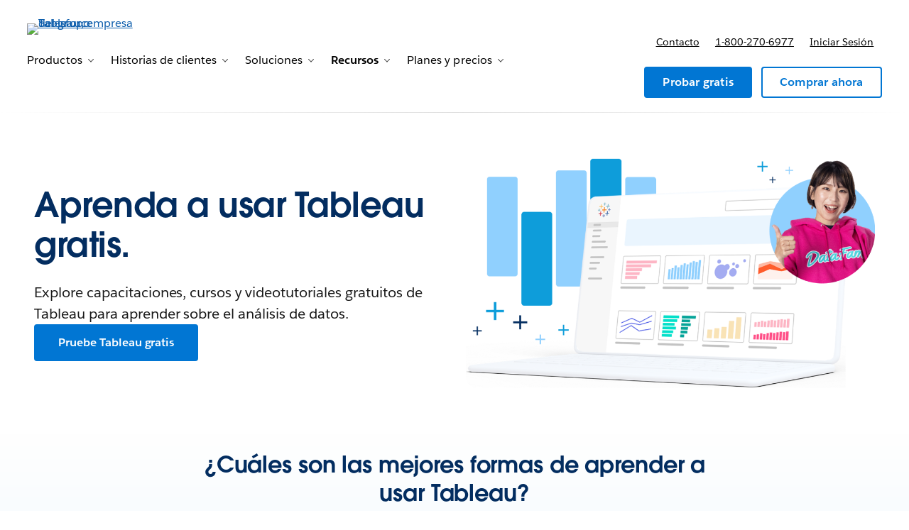

--- FILE ---
content_type: text/html; charset=utf-8
request_url: https://www.tableau.com/es-es/learn?industry=All&taxonomy_vocabulary_4_tid_selective=All&uuid=71cdfd4fd16d4ff38e7c53d3b10bc659&page=172
body_size: 27904
content:
<!doctype html><html lang="es"><head><meta charset="UTF-8" /><meta name="viewport" content="width=device-width, initial-scale=1.0"><link rel="icon" type="image/x-icon" href="/c/public/exp/app/favicon.ico"><meta property="visitor" content="prospect"><title>Aprenda sobre datos y análisis gratis con Tableau | Recursos certificados en línea | Tableau</title>
<meta property="og:image:alt" content="">
<meta property="og:locale" content="es_ES">
<meta property="og:type" content="article">
<meta property="og:url" content="https://www.tableau.com/es-es/learn">
<meta property="og:image" content="https://wp.sfdcdigital.com/tableau/en-us/wp-content/uploads/sites/47/2025/03/Open-Graph-1440x810-1.png?w=1024">
<meta property="og:site_name" content="Tableau">
<meta property="twitter:site" content="">
<meta property="twitter:card" content="summary_large_image">
<meta property="twitter:url" content="https://www.tableau.com/es-es/learn">
<meta name="robots" content="index,follow,max-snippet:-1,max-image-preview:large,max-video-preview:-1">
<meta property="og:title" content="Aprenda sobre datos y análisis gratis con Tableau | Recursos certificados en línea">
<meta property="og:description" content="Desarrolle habilidades de datos con los 36 cursos que puede completar a su propio ritmo, sesiones de capacitación en vivo y certificaciones oficiales de Tableau. Explore más de 10 000 historias de éxito de estudiantes con rutas de aprendizaje gratuitas y prémium para todos los niveles, desde principiantes hasta expertos.">
<meta name="description" content="Desarrolle habilidades de datos con los 36 cursos que puede completar a su propio ritmo, sesiones de capacitación en vivo y certificaciones oficiales de Tableau. Explore más de 10 000 historias de éxito de estudiantes con rutas de aprendizaje gratuitas y prémium para todos los niveles, desde principiantes hasta expertos.">
<meta property="published_date" content="2025-08-21">
<meta property="modified_date" content="2026-01-05">
<link rel="canonical" href="https://www.tableau.com/es-es/learn">
<link rel="preconnect" href="//a.sfdcstatic.com"/><link rel="preconnect" href="//www.googletagmanager.com"/><link rel="preconnect" href="//www.google-analytics.com"/><link rel="preconnect" href="//wp.salesforce.com"/><link rel="preconnect" href="//service.force.com"/><link rel="preconnect" href="//geolocation.onetrust.com"/><link rel="preconnect" href="//cdn.krxd.net"/><link rel="preconnect" href="//org62.my.salesforce.com"/><link rel="preconnect" href="//dpm.demdex.net"/><link rel="preconnect" href="//cdn.evgnet.com"/><link rel="preconnect" href="//salesforce.us-1.evergage.com"/><link rel="preconnect" href="//api.company-target.com"/><link rel="preconnect" href="//fonts.googleapis.com"/><link rel="preload" as="font" href="//a.sfdcstatic.com/shared/fonts/salesforce-sans/SalesforceSans-Regular.woff2" type="font/woff2" crossorigin="anonymous"/><link rel="preload" as="font" href="//a.sfdcstatic.com/shared/fonts/salesforce-sans/SalesforceSans-Italic.woff2" type="font/woff2" crossorigin="anonymous"/><link rel="preload" as="font" href="//a.sfdcstatic.com/shared/fonts/salesforce-sans/SalesforceSans-Bold.woff2" type="font/woff2" crossorigin="anonymous"/><link rel="preload" as="font" href="//a.sfdcstatic.com/shared/fonts/salesforce-icons/salesforce-icons.woff2" type="font/woff2" crossorigin="anonymous"/><link rel="preload" as="font" href="//a.sfdcstatic.com/shared/fonts/avant-garde/AvantGardeForSalesforceW05-Dm.woff2" type="font/woff2" crossorigin="anonymous"/>
<script>window.sfdcBase = Object.assign(window.sfdcBase||{}, {"env":"PROD","ssoEnabled":true,"clientErrorThreshold":10,"clientErrorEndpoint":"","resourcePrefix":"/c","gtmContainerId":"GTM-BVCN","demandbaseDisabled":false,"iisDisabled":false,"neustarDisabled":false,"page":{"pagename":"TABLEAU:es-es:learn","type":"Other Page","locale":"es-es","segment":"non-customer:es-es","sitesection":"es-es:learn","uiframework":"Tableau on Page Builder"},"exp":{"tabia":{},"geolocation":{},"label":"Tableau on Page Builder"},"optimizely":{"enabled":true,"cdnUrl":"https://cdn.optimizely.com/js/25742810060.js"},"iisVersion":"v1-stable","locale":"es-es"});</script>
<script>globalThis.cliLibsConfig = {"cdnScriptsOrigin":"https://a.sfdcstatic.com","iis":{"disabled":true},"neustar":{"disabled":true},"demandbase":{"disabled":true}};</script>
<script >globalThis.ogsConfig = { env: 'PROD', logLevel: 'info', clientId: 'tableau'};</script>
<link rel="preload" as="style" href="/c/public/exp/pbc/server/css/style.70b34146359a3db08f64.css"/><link rel="stylesheet" href="/c/public/exp/pbc/server/css/style.70b34146359a3db08f64.css" media="screen"/><link rel="preload" as="style" href="https://style-assets.tableau.com/v16.0.1/css/style.header-footer.min.css"/><link rel="stylesheet" href="https://style-assets.tableau.com/v16.0.1/css/style.header-footer.min.css" media="screen"/><link rel="preload" as="style" href="/c/public/exp/pbc/tableau/global-RZKSPJDH.css"/><link rel="stylesheet" href="/c/public/exp/pbc/tableau/global-RZKSPJDH.css" media="screen"/><script type="text/javascript" src="https://a.sfdcstatic.com/digital/@sfdc-www/clientlibs-web-components/v1-stable/top.js"></script><script async type="text/javascript" src="https://a.sfdcstatic.com/enterprise/tableau/prod/2024012/v1/oneTrust/scripttemplates/otSDKStub.js" data-domain-script=2d08f29e-0ede-4e8c-997c-f7ef5be8d4e7></script><script defer type="text/javascript" src="https://a.sfdcstatic.com/digital/@sfdc-www/clientlibs-web-components/v1-stable/bottom.js"></script><script defer type="text/javascript" src="https://a.sfdcstatic.com/digital/@sfdc-www/clientlibs-web-components/v1-stable/ot-ext.js"></script><script defer type="text/javascript" src="https://a.sfdcstatic.com/digital/@sfdc-www/clientlibs-web-components/v1-stable/legacy.js"></script><script defer type="module" src="https://a.sfdcstatic.com/digital/@sfdc-www/clientlibs-web-components/v1-stable/identity.js"></script><script defer type="module" src="https://a.sfdcstatic.com/digital/@sfdc-www-emu/pbc-core-analytics/v1-stable/comp-data.js"></script><script defer type="text/javascript" src="/c/public/exp/pbc/lwc/prod.DkMCI-7B.js"></script><script defer type="text/javascript" src="/c/public/exp/pbc/server/templates.a595209130b3dcad0a6a.js"></script><script defer type="text/javascript" src="/c/public/exp/pbc/server/scripts.10785b1a3dbd45a63dae.js"></script><script defer type="text/javascript" src="/c/public/exp/pbc/server/nunjucksFilters.c98028dd8760c430b456.js"></script><script defer type="text/javascript" src="//a.sfdcstatic.com/shared/js/public/nunjucks-slim.min.js"></script><script defer type="text/javascript" src="https://style-assets.tableau.com/v16.0.1/js/nav-bundle.min.js"></script><script defer type="text/javascript" src="/c/public/exp/pbc/tableau/mkt-attribution-AA731724.min.js"></script><script defer type="module" src="/c/public/exp/pbc/tableau/app-CLR4QWWL.js"></script><script defer type="module" src="https://c.salesforce.com/digital/@sfdc-ogs/v1-stable/sdk/interactions.js"></script>
<script type="module">globalThis.tbidAuthConfig = {host: 'iis.digital.salesforce.com'};</script>
<script>(window.BOOMR_mq=window.BOOMR_mq||[]).push(["addVar",{"rua.upush":"false","rua.cpush":"false","rua.upre":"false","rua.cpre":"false","rua.uprl":"false","rua.cprl":"false","rua.cprf":"false","rua.trans":"","rua.cook":"false","rua.ims":"false","rua.ufprl":"false","rua.cfprl":"false","rua.isuxp":"false","rua.texp":"norulematch","rua.ceh":"false","rua.ueh":"false","rua.ieh.st":"0"}]);</script>
                              <script>!function(e){var n="https://s.go-mpulse.net/boomerang/";if("False"=="True")e.BOOMR_config=e.BOOMR_config||{},e.BOOMR_config.PageParams=e.BOOMR_config.PageParams||{},e.BOOMR_config.PageParams.pci=!0,n="https://s2.go-mpulse.net/boomerang/";if(window.BOOMR_API_key="77T96-MLQ6A-56U4U-YVXFN-SV48P",function(){function e(){if(!o){var e=document.createElement("script");e.id="boomr-scr-as",e.src=window.BOOMR.url,e.async=!0,i.parentNode.appendChild(e),o=!0}}function t(e){o=!0;var n,t,a,r,d=document,O=window;if(window.BOOMR.snippetMethod=e?"if":"i",t=function(e,n){var t=d.createElement("script");t.id=n||"boomr-if-as",t.src=window.BOOMR.url,BOOMR_lstart=(new Date).getTime(),e=e||d.body,e.appendChild(t)},!window.addEventListener&&window.attachEvent&&navigator.userAgent.match(/MSIE [67]\./))return window.BOOMR.snippetMethod="s",void t(i.parentNode,"boomr-async");a=document.createElement("IFRAME"),a.src="about:blank",a.title="",a.role="presentation",a.loading="eager",r=(a.frameElement||a).style,r.width=0,r.height=0,r.border=0,r.display="none",i.parentNode.appendChild(a);try{O=a.contentWindow,d=O.document.open()}catch(_){n=document.domain,a.src="javascript:var d=document.open();d.domain='"+n+"';void(0);",O=a.contentWindow,d=O.document.open()}if(n)d._boomrl=function(){this.domain=n,t()},d.write("<bo"+"dy onload='document._boomrl();'>");else if(O._boomrl=function(){t()},O.addEventListener)O.addEventListener("load",O._boomrl,!1);else if(O.attachEvent)O.attachEvent("onload",O._boomrl);d.close()}function a(e){window.BOOMR_onload=e&&e.timeStamp||(new Date).getTime()}if(!window.BOOMR||!window.BOOMR.version&&!window.BOOMR.snippetExecuted){window.BOOMR=window.BOOMR||{},window.BOOMR.snippetStart=(new Date).getTime(),window.BOOMR.snippetExecuted=!0,window.BOOMR.snippetVersion=12,window.BOOMR.url=n+"77T96-MLQ6A-56U4U-YVXFN-SV48P";var i=document.currentScript||document.getElementsByTagName("script")[0],o=!1,r=document.createElement("link");if(r.relList&&"function"==typeof r.relList.supports&&r.relList.supports("preload")&&"as"in r)window.BOOMR.snippetMethod="p",r.href=window.BOOMR.url,r.rel="preload",r.as="script",r.addEventListener("load",e),r.addEventListener("error",function(){t(!0)}),setTimeout(function(){if(!o)t(!0)},3e3),BOOMR_lstart=(new Date).getTime(),i.parentNode.appendChild(r);else t(!1);if(window.addEventListener)window.addEventListener("load",a,!1);else if(window.attachEvent)window.attachEvent("onload",a)}}(),"".length>0)if(e&&"performance"in e&&e.performance&&"function"==typeof e.performance.setResourceTimingBufferSize)e.performance.setResourceTimingBufferSize();!function(){if(BOOMR=e.BOOMR||{},BOOMR.plugins=BOOMR.plugins||{},!BOOMR.plugins.AK){var n=""=="true"?1:0,t="",a="clqaprixhzoc42lvbwfq-f-14ef4d6f9-clientnsv4-s.akamaihd.net",i="false"=="true"?2:1,o={"ak.v":"39","ak.cp":"1772664","ak.ai":parseInt("225242",10),"ak.ol":"0","ak.cr":9,"ak.ipv":4,"ak.proto":"h2","ak.rid":"fc5d283c","ak.r":47358,"ak.a2":n,"ak.m":"a","ak.n":"essl","ak.bpcip":"18.224.7.0","ak.cport":41030,"ak.gh":"23.208.24.231","ak.quicv":"","ak.tlsv":"tls1.3","ak.0rtt":"","ak.0rtt.ed":"","ak.csrc":"-","ak.acc":"","ak.t":"1769278859","ak.ak":"hOBiQwZUYzCg5VSAfCLimQ==mPP28/CU4Qe8wuS3qNwIlTddDD+ezvVBE3l8FpHA2u8GISlXeTsAqpwuBdjsQsuMACifZA43iQEUH6Jo6yHq6ak8ALimVjIexqaPuLBz2gJVjVxYQ9fVts+uwThOdvEYHna3gvrYLVeZQAQX1q3h1zWrYgN5o7YrdFiSIWKCpfFDfCyhZ+u1pPVrgynlOgy3cwSo1n7/YmMkYPo+Nr2+Wbik7RrT2R1tzDLTLX7C/3Yh8yv3bfCmruYBtMtNcxmdMa6YuaaMxd4GO7NONHmGlS6hZWLRG8+e9NjXUUAY9DD/ZrpIHGQDDmGqq7WZ8cZQQSgyIyKfRzhuUapV73zdK3IMHvYAPoCGyL1rJvN0ZiT6w/h1JzOEjqdRGGFqMgI2EMrWQmZcuFum12LSDs5eK4Ewssxqe26bLFS65crmJ0g=","ak.pv":"230","ak.dpoabenc":"","ak.tf":i};if(""!==t)o["ak.ruds"]=t;var r={i:!1,av:function(n){var t="http.initiator";if(n&&(!n[t]||"spa_hard"===n[t]))o["ak.feo"]=void 0!==e.aFeoApplied?1:0,BOOMR.addVar(o)},rv:function(){var e=["ak.bpcip","ak.cport","ak.cr","ak.csrc","ak.gh","ak.ipv","ak.m","ak.n","ak.ol","ak.proto","ak.quicv","ak.tlsv","ak.0rtt","ak.0rtt.ed","ak.r","ak.acc","ak.t","ak.tf"];BOOMR.removeVar(e)}};BOOMR.plugins.AK={akVars:o,akDNSPreFetchDomain:a,init:function(){if(!r.i){var e=BOOMR.subscribe;e("before_beacon",r.av,null,null),e("onbeacon",r.rv,null,null),r.i=!0}return this},is_complete:function(){return!0}}}}()}(window);</script></head><body><script>
  // Create a JS global namespace for required `wpdata`.
  // navigation — C360 context navigation is populated from `navigation['contextnav-c360']`.
  // blades — blade content.
  // chassis — chassis version, e.g. v2
  window.wpdata = {
    navigation: {},
    blades: [{"id":"1752783241241_sev","name":"sf/marquee","attributes":{"blade_layout":"right","two_column_spacing":"standard","audience_segment":["customer","prospect"],"image_overflow":false,"theme_variant":"light_gradient","minimize_blade_spacing_bottom":false,"minimize_blade_spacing":false,"experiment_type":"content","use_eyebrow_as_headline":false,"headline":"Aprenda a usar Tableau gratis.","headline_font_color":"#032D60","headline_size":"standard","description":"<p>Explore capacitaciones, cursos y videotutoriales gratuitos de Tableau para aprender sobre el análisis de datos.</p>\n","link_1":{"variant":"primary","linkAttributes":[],"label":"Pruebe Tableau gratis","source":"standard-link","url":"https://www.tableau.com/es-es/products/trial"},"media":{"image":{"src":"https://wp.sfdcdigital.com/tableau/en-us/wp-content/uploads/sites/47/2025/07/Hero-Image@2x_3b7b5c.png?w=1024","alt":"","title":"2025/07/Hero-Image@2x_3b7b5c.png","sizes":[{"src":"https://wp.sfdcdigital.com/tableau/en-us/wp-content/uploads/sites/47/2025/07/Hero-Image@2x_3b7b5c.png?resize=150,150","width":150,"height":150},{"src":"https://wp.sfdcdigital.com/tableau/en-us/wp-content/uploads/sites/47/2025/07/Hero-Image@2x_3b7b5c.png?resize=300,169","width":300,"height":169},{"src":"https://wp.sfdcdigital.com/tableau/en-us/wp-content/uploads/sites/47/2025/07/Hero-Image@2x_3b7b5c.png?resize=768,432","width":768,"height":432},{"src":"https://wp.sfdcdigital.com/tableau/en-us/wp-content/uploads/sites/47/2025/07/Hero-Image@2x_3b7b5c.png?resize=1024,576","width":1024,"height":576}],"width":1024,"height":576,"file_url":"https://wp.sfdcdigital.com/tableau/en-us/wp-content/uploads/sites/47/2025/07/Hero-Image@2x_3b7b5c.png"}},"blade_background_type":{"kind":"standard_background"}},"path":"/learn","urlLoc":"es-es","curHref":"/es-es/learn?industry=All&taxonomy_vocabulary_4_tid_selective=All&uuid=71cdfd4fd16d4ff38e7c53d3b10bc659&page=172","curLocale":"es-es","cdnEnvTag":"stable","pageAttrs":{"livechat":{"enabled":true},"content_type":"page"},"wpTemplate":"open-template","seoOptions":{"eager_load_images":true}},{"id":"1752869119796_tax","name":"sf/text","attributes":{"generic_lists":{"lists_layout":"center","link_location":"below"},"blade_layout":"center","audience_segment":["customer","prospect"],"theme_variant":"light_gradient","minimize_blade_spacing_bottom":false,"minimize_blade_spacing":true,"experiment_type":"content","headline":"¿Cuáles son las mejores formas de aprender a usar Tableau? ","headline_font_color":"#032D60","blade_background_type":{"blade_background_color":"234, 245, 254","kind":"standard_background"},"headline_size":"small","column_grid":"one"},"tab_items":[{"label":"Col 1","kind":"card_list-column","id":"1752869214228_m07","media_items":[{"headline":"Comprenda los conceptos básicos de Tableau.","link_1":{"label":"Empiece a aprender aquí","variant":"text","url":"#basics"},"kind":"card_list-item","id":"1752869214270_1c27"}]},{"label":"Col 2","kind":"card_list-column","id":"1752869231982_s6z","media_items":[{"headline":"Aprenda con la comunidad.","link_1":{"label":"Explore y empiece a interactuar hoy","variant":"text","url":"#community"},"kind":"card_list-item","id":"1752869232073_8fh"}]},{"label":"Col 3","kind":"card_list-column","id":"1752869245475_67n","media_items":[{"headline":"Aprenda a usar Tableau en un aula.","link_1":{"label":"Vea los programas académicos","variant":"text","url":"#classroom"},"kind":"card_list-item","id":"1752869245550_k5q"}]}],"path":"/learn","urlLoc":"es-es","curHref":"/es-es/learn?industry=All&taxonomy_vocabulary_4_tid_selective=All&uuid=71cdfd4fd16d4ff38e7c53d3b10bc659&page=172","curLocale":"es-es","cdnEnvTag":"stable","pageAttrs":{"livechat":{"enabled":true},"content_type":"page"},"wpTemplate":"open-template","seoOptions":{"eager_load_images":true}},{"id":"1752788639139_h2e","name":"sf/nup","attributes":{"link_location":"below","audience_segment":["prospect","customer"],"theme_variant":"light_gradient","headline_font_color":"#032D60","minimize_blade_spacing_bottom":true,"minimize_blade_spacing":false,"experiment_type":"content","card_type":"sf/resource","grid_type":"grid","card_layout":"Standard","card_description_visibility":true,"card_image":true,"card_eyebrow_visibility":true,"card_link_visibility":true,"headline":"Comprenda los conceptos básicos de Tableau.","anchor_id":"basics"},"media_items":[{"content_source_type":"manual-content","image":{"src":"https://wp.sfdcdigital.com/tableau/en-us/wp-content/uploads/sites/47/2025/07/Card-Image-1@2x.png?w=1024","alt":"","title":"2025/07/Card-Image-1@2x.png","sizes":[{"src":"https://wp.sfdcdigital.com/tableau/en-us/wp-content/uploads/sites/47/2025/07/Card-Image-1@2x.png?resize=150,150","width":150,"height":150},{"src":"https://wp.sfdcdigital.com/tableau/en-us/wp-content/uploads/sites/47/2025/07/Card-Image-1@2x.png?resize=300,169","width":300,"height":169},{"src":"https://wp.sfdcdigital.com/tableau/en-us/wp-content/uploads/sites/47/2025/07/Card-Image-1@2x.png?resize=768,432","width":768,"height":432},{"src":"https://wp.sfdcdigital.com/tableau/en-us/wp-content/uploads/sites/47/2025/07/Card-Image-1@2x.png?resize=1024,576","width":1024,"height":576}],"width":1024,"height":576,"file_url":"https://wp.sfdcdigital.com/tableau/en-us/wp-content/uploads/sites/47/2025/07/Card-Image-1@2x.png"},"badge":"A su ritmo","headline":"Alfabetización de datos e inteligencia artificial","description":"<p>Desarrolle habilidades de datos y comprenda el rol de la inteligencia artificial en el análisis moderno.</p>\n","link_1":{"variant":"text","linkAttributes":[],"label":"Aprender en Trailhead","source":"standard-link","url":"https://www.tableau.com/es-es/data-literacy-training"},"kind":"card_resource","id":"1752788639266_fpk"},{"content_source_type":"manual-content","image":{"src":"https://wp.sfdcdigital.com/tableau/en-us/wp-content/uploads/sites/47/2025/07/Card-Image-2@2x.png?w=1024","alt":"","title":"2025/07/Card-Image-2@2x.png","sizes":[{"src":"https://wp.sfdcdigital.com/tableau/en-us/wp-content/uploads/sites/47/2025/07/Card-Image-2@2x.png?resize=150,150","width":150,"height":150},{"src":"https://wp.sfdcdigital.com/tableau/en-us/wp-content/uploads/sites/47/2025/07/Card-Image-2@2x.png?resize=300,169","width":300,"height":169},{"src":"https://wp.sfdcdigital.com/tableau/en-us/wp-content/uploads/sites/47/2025/07/Card-Image-2@2x.png?resize=768,432","width":768,"height":432},{"src":"https://wp.sfdcdigital.com/tableau/en-us/wp-content/uploads/sites/47/2025/07/Card-Image-2@2x.png?resize=1024,576","width":1024,"height":576}],"width":1024,"height":576,"file_url":"https://wp.sfdcdigital.com/tableau/en-us/wp-content/uploads/sites/47/2025/07/Card-Image-2@2x.png"},"badge":"Vídeo","headline":"Vídeos de capacitación","description":"<p>Adquiera habilidades generales de visualización de datos y con Tableau a través de tutoriales paso a paso en video para principiantes.</p>\n","link_1":{"variant":"text","linkAttributes":[],"source":"standard-link","label":"Ver ahora","url":"https://www.tableau.com/es-es/learn/training"},"kind":"card_resource","id":"1752793918230_w1c"},{"content_source_type":"manual-content","image":{"src":"https://wp.sfdcdigital.com/tableau/en-us/wp-content/uploads/sites/47/2025/07/Card-Image-3@2x.png?w=1024","alt":"","title":"2025/07/Card-Image-3@2x.png","sizes":[{"src":"https://wp.sfdcdigital.com/tableau/en-us/wp-content/uploads/sites/47/2025/07/Card-Image-3@2x.png?resize=150,150","width":150,"height":150},{"src":"https://wp.sfdcdigital.com/tableau/en-us/wp-content/uploads/sites/47/2025/07/Card-Image-3@2x.png?resize=300,169","width":300,"height":169},{"src":"https://wp.sfdcdigital.com/tableau/en-us/wp-content/uploads/sites/47/2025/07/Card-Image-3@2x.png?resize=768,432","width":768,"height":432},{"src":"https://wp.sfdcdigital.com/tableau/en-us/wp-content/uploads/sites/47/2025/07/Card-Image-3@2x.png?resize=1024,576","width":1024,"height":576}],"width":1024,"height":576,"file_url":"https://wp.sfdcdigital.com/tableau/en-us/wp-content/uploads/sites/47/2025/07/Card-Image-3@2x.png"},"badge":"Interactivo","headline":"Desafíos prácticos","description":"<p>Visite Trailhead para aplicar datos del mundo real y habilidades de Tableau a desafíos guiados.</p>\n","link_1":{"variant":"text","linkAttributes":[],"source":"standard-link","label":"Aprender en Trailhead","target":"_blank","url":"https://trailhead.salesforce.com/users/strailhead/trailmixes/tableau-hands-on-challenges"},"kind":"card_resource","id":"1752794165629_zhd"},{"content_source_type":"manual-content","image":{"src":"https://wp.sfdcdigital.com/tableau/en-us/wp-content/uploads/sites/47/2025/07/Card-Image-4@2x_2940d6.png?w=1024","alt":"","title":"2025/07/Card-Image-4@2x_2940d6.png","sizes":[{"src":"https://wp.sfdcdigital.com/tableau/en-us/wp-content/uploads/sites/47/2025/07/Card-Image-4@2x_2940d6.png?resize=150,150","width":150,"height":150},{"src":"https://wp.sfdcdigital.com/tableau/en-us/wp-content/uploads/sites/47/2025/07/Card-Image-4@2x_2940d6.png?resize=300,169","width":300,"height":169},{"src":"https://wp.sfdcdigital.com/tableau/en-us/wp-content/uploads/sites/47/2025/07/Card-Image-4@2x_2940d6.png?resize=768,432","width":768,"height":432},{"src":"https://wp.sfdcdigital.com/tableau/en-us/wp-content/uploads/sites/47/2025/07/Card-Image-4@2x_2940d6.png?resize=1024,576","width":1024,"height":576}],"width":1024,"height":576,"file_url":"https://wp.sfdcdigital.com/tableau/en-us/wp-content/uploads/sites/47/2025/07/Card-Image-4@2x_2940d6.png"},"badge":"Vídeo","headline":"Seminarios web","description":"<p>Únase a los expertos en datos en seminarios web en vivo y grabados sobre temas populares relacionados con los datos y nuevas funcionalidades de Tableau.</p>\n","link_1":{"variant":"text","linkAttributes":[],"label":"Ver ahora","source":"standard-link","url":"https://www.tableau.com/es-es/events/webinars"},"kind":"card_resource","id":"1753381779684_ewr"},{"content_source_type":"manual-content","image":{"src":"https://wp.sfdcdigital.com/tableau/en-us/wp-content/uploads/sites/47/2025/07/Card-Image-5@2x.png?w=1024","alt":"","title":"2025/07/Card-Image-5@2x.png","sizes":[{"src":"https://wp.sfdcdigital.com/tableau/en-us/wp-content/uploads/sites/47/2025/07/Card-Image-5@2x.png?resize=150,150","width":150,"height":150},{"src":"https://wp.sfdcdigital.com/tableau/en-us/wp-content/uploads/sites/47/2025/07/Card-Image-5@2x.png?resize=300,169","width":300,"height":169},{"src":"https://wp.sfdcdigital.com/tableau/en-us/wp-content/uploads/sites/47/2025/07/Card-Image-5@2x.png?resize=768,432","width":768,"height":432},{"src":"https://wp.sfdcdigital.com/tableau/en-us/wp-content/uploads/sites/47/2025/07/Card-Image-5@2x.png?resize=1024,576","width":1024,"height":576}],"width":1024,"height":576,"file_url":"https://wp.sfdcdigital.com/tableau/en-us/wp-content/uploads/sites/47/2025/07/Card-Image-5@2x.png"},"badge":"Artículo","headline":"Informes","description":"<p>Explore las prácticas recomendadas respaldadas por investigaciones para fortalecer sus técnicas de análisis de datos y su experiencia en Tableau.</p>\n","link_1":{"variant":"text","linkAttributes":[],"label":"Más información","source":"standard-link","url":"https://www.tableau.com/es-es/learn/whitepapers"},"kind":"card_resource","id":"1753381776826_j9x"},{"content_source_type":"manual-content","image":{"src":"https://wp.sfdcdigital.com/tableau/en-us/wp-content/uploads/sites/47/2025/07/Card-Image-6@2x_66d74d.png?w=1024","alt":"","title":"2025/07/Card-Image-6@2x_66d74d.png","sizes":[{"src":"https://wp.sfdcdigital.com/tableau/en-us/wp-content/uploads/sites/47/2025/07/Card-Image-6@2x_66d74d.png?resize=150,150","width":150,"height":150},{"src":"https://wp.sfdcdigital.com/tableau/en-us/wp-content/uploads/sites/47/2025/07/Card-Image-6@2x_66d74d.png?resize=300,169","width":300,"height":169},{"src":"https://wp.sfdcdigital.com/tableau/en-us/wp-content/uploads/sites/47/2025/07/Card-Image-6@2x_66d74d.png?resize=768,432","width":768,"height":432},{"src":"https://wp.sfdcdigital.com/tableau/en-us/wp-content/uploads/sites/47/2025/07/Card-Image-6@2x_66d74d.png?resize=1024,576","width":1024,"height":576}],"width":1024,"height":576,"file_url":"https://wp.sfdcdigital.com/tableau/en-us/wp-content/uploads/sites/47/2025/07/Card-Image-6@2x_66d74d.png"},"badge":"Artículo","headline":"Artículos de ayuda","description":"<p>Obtenga soporte con los productos de Tableau en los artículos de ayuda y las guías prácticas de la base de conocimientos de Tableau.</p>\n","link_1":{"variant":"text","linkAttributes":[],"label":"Más información","source":"standard-link","url":"https://www.tableau.com/es-es/support/help"},"kind":"card_resource","id":"1753381778017_n4d"}],"path":"/learn","urlLoc":"es-es","curHref":"/es-es/learn?industry=All&taxonomy_vocabulary_4_tid_selective=All&uuid=71cdfd4fd16d4ff38e7c53d3b10bc659&page=172","curLocale":"es-es","cdnEnvTag":"stable","pageAttrs":{"livechat":{"enabled":true},"content_type":"page"},"wpTemplate":"open-template","seoOptions":{"eager_load_images":true}},{"id":"1752795459325_keo","name":"sf/nup","attributes":{"link_location":"below","audience_segment":["prospect","customer"],"theme_variant":"light_gradient","headline_font_color":"#032D60","minimize_blade_spacing_bottom":true,"minimize_blade_spacing":true,"experiment_type":"content","card_type":"sf/quote","grid_type":"grid","card_layout":"Standard","card_description_visibility":true,"card_image":true,"card_eyebrow_visibility":true,"card_link_visibility":false},"media_items":[{"quote_image":{"headshot":{"src":"https://wp.sfdcdigital.com/tableau/en-us/wp-content/uploads/sites/47/2025/07/Quote-1@2x.png?w=1024","alt":"Embajadora de Tableau Public Zainab Ayodimeji con sudadera de la DataFam","title":"2025/07/Quote-1@2x.png","sizes":[{"src":"https://wp.sfdcdigital.com/tableau/en-us/wp-content/uploads/sites/47/2025/07/Quote-1@2x.png?resize=150,150","width":150,"height":150},{"src":"https://wp.sfdcdigital.com/tableau/en-us/wp-content/uploads/sites/47/2025/07/Quote-1@2x.png?resize=300,300","width":300,"height":300},{"src":"https://wp.sfdcdigital.com/tableau/en-us/wp-content/uploads/sites/47/2025/07/Quote-1@2x.png?resize=768,768","width":768,"height":768},{"src":"https://wp.sfdcdigital.com/tableau/en-us/wp-content/uploads/sites/47/2025/07/Quote-1@2x.png?resize=1024,1024","width":1024,"height":1024},{"src":"https://wp.sfdcdigital.com/tableau/en-us/wp-content/uploads/sites/47/2025/07/Quote-1@2x.png?resize=1536,1536","width":1536,"height":1536},{"src":"https://wp.sfdcdigital.com/tableau/en-us/wp-content/uploads/sites/47/2025/07/Quote-1@2x.png?resize=2048,2048","width":2048,"height":2048}],"width":1024,"height":1024,"file_url":"https://wp.sfdcdigital.com/tableau/en-us/wp-content/uploads/sites/47/2025/07/Quote-1@2x.png"},"product":{"id":0,"alt":""},"logo":{"id":0,"alt":""}},"quote_text":"Aprender a usar Tableau cambió por completo mi forma de ver los datos y trabajar con ellos. Despertó mi pasión por la visualización de datos y, en última instancia, me ayudó a conseguir el trabajo de mis sueños en una empresa tecnológica de primer nivel.","name":"Zainab Ayodimeji","role":"Embajadora de Tableau Public, codirectora del grupo de usuarios de Londres","company_name":"Londres, Reino Unido","align_image":"left","kind":"card_quote","id":"1752795477047_lb"}],"path":"/learn","urlLoc":"es-es","curHref":"/es-es/learn?industry=All&taxonomy_vocabulary_4_tid_selective=All&uuid=71cdfd4fd16d4ff38e7c53d3b10bc659&page=172","curLocale":"es-es","cdnEnvTag":"stable","pageAttrs":{"livechat":{"enabled":true},"content_type":"page"},"wpTemplate":"open-template","seoOptions":{"eager_load_images":false}},{"id":"1752856589298_4p0","name":"sf/nup","attributes":{"link_location":"below","audience_segment":["prospect","customer"],"theme_variant":"light_gradient","headline_font_color":"#032D60","minimize_blade_spacing_bottom":false,"minimize_blade_spacing":false,"experiment_type":"content","card_type":"sf/resource","grid_type":"grid","card_layout":"Spotlight","card_description_visibility":true,"card_image":true,"card_eyebrow_visibility":true,"card_link_visibility":true,"headline":"Aprenda con la comunidad.","anchor_id":"community"},"media_items":[{"content_source_type":"manual-content","image":{"src":"https://wp.sfdcdigital.com/tableau/en-us/wp-content/uploads/sites/47/2025/07/Card-Image-Large@2x_e075b0.png?w=1024","alt":"","title":"2025/07/Card-Image-Large@2x_e075b0.png","sizes":[{"src":"https://wp.sfdcdigital.com/tableau/en-us/wp-content/uploads/sites/47/2025/07/Card-Image-Large@2x_e075b0.png?resize=150,150","width":150,"height":150},{"src":"https://wp.sfdcdigital.com/tableau/en-us/wp-content/uploads/sites/47/2025/07/Card-Image-Large@2x_e075b0.png?resize=300,200","width":300,"height":200},{"src":"https://wp.sfdcdigital.com/tableau/en-us/wp-content/uploads/sites/47/2025/07/Card-Image-Large@2x_e075b0.png?resize=768,512","width":768,"height":512},{"src":"https://wp.sfdcdigital.com/tableau/en-us/wp-content/uploads/sites/47/2025/07/Card-Image-Large@2x_e075b0.png?resize=1024,683","width":1024,"height":683},{"src":"https://wp.sfdcdigital.com/tableau/en-us/wp-content/uploads/sites/47/2025/07/Card-Image-Large@2x_e075b0.png?resize=1536,1024","width":1536,"height":1024},{"src":"https://wp.sfdcdigital.com/tableau/en-us/wp-content/uploads/sites/47/2025/07/Card-Image-Large@2x_e075b0.png?resize=2048,1365","width":2048,"height":1365}],"width":1024,"height":683,"file_url":"https://wp.sfdcdigital.com/tableau/en-us/wp-content/uploads/sites/47/2025/07/Card-Image-Large@2x_e075b0.png"},"badge":"Conectarse","headline":"Grupos de usuarios de Tableau","description":"<p>Obtenga consejos, descubra funcionalidades y practique casos de uso con usuarios de Tableau locales y de todo el mundo.</p>\n","link_1":{"variant":"text","linkAttributes":[],"label":"Explorar grupos de usuarios","source":"standard-link","url":"https://usergroups.tableau.com/","target":"_blank"},"kind":"card_resource","id":"1752856591814_rrx"},{"content_source_type":"manual-content","image":{"src":"https://wp.sfdcdigital.com/tableau/en-us/wp-content/uploads/sites/47/2025/07/Card-Image-4@2x.png?w=1024","alt":"","title":"2025/07/Card-Image-4@2x.png","sizes":[{"src":"https://wp.sfdcdigital.com/tableau/en-us/wp-content/uploads/sites/47/2025/07/Card-Image-4@2x.png?resize=150,150","width":150,"height":150},{"src":"https://wp.sfdcdigital.com/tableau/en-us/wp-content/uploads/sites/47/2025/07/Card-Image-4@2x.png?resize=300,169","width":300,"height":169},{"src":"https://wp.sfdcdigital.com/tableau/en-us/wp-content/uploads/sites/47/2025/07/Card-Image-4@2x.png?resize=768,432","width":768,"height":432},{"src":"https://wp.sfdcdigital.com/tableau/en-us/wp-content/uploads/sites/47/2025/07/Card-Image-4@2x.png?resize=1024,576","width":1024,"height":576}],"width":1024,"height":576,"file_url":"https://wp.sfdcdigital.com/tableau/en-us/wp-content/uploads/sites/47/2025/07/Card-Image-4@2x.png"},"badge":"Inspiración","headline":"Descubra, comparta y aprenda en Tableau Public.","description":"<p>Descubra, comparta y aprenda con los dashboards creados por la comunidad global de Tableau.</p>\n","link_1":{"variant":"text","linkAttributes":[],"url":"https://public.tableau.com/app/discover","source":"standard-link","label":"Explorar Tableau Public","target":"_blank"},"kind":"card_resource","id":"1752856589460_mov"},{"content_source_type":"manual-content","image":{"src":"https://wp.sfdcdigital.com/tableau/en-us/wp-content/uploads/sites/47/2025/07/Card-Image-6@2x.png?w=1024","alt":"","title":"2025/07/Card-Image-6@2x.png","sizes":[{"src":"https://wp.sfdcdigital.com/tableau/en-us/wp-content/uploads/sites/47/2025/07/Card-Image-6@2x.png?resize=150,150","width":150,"height":150},{"src":"https://wp.sfdcdigital.com/tableau/en-us/wp-content/uploads/sites/47/2025/07/Card-Image-6@2x.png?resize=300,169","width":300,"height":169},{"src":"https://wp.sfdcdigital.com/tableau/en-us/wp-content/uploads/sites/47/2025/07/Card-Image-6@2x.png?resize=768,432","width":768,"height":432},{"src":"https://wp.sfdcdigital.com/tableau/en-us/wp-content/uploads/sites/47/2025/07/Card-Image-6@2x.png?resize=1024,576","width":1024,"height":576}],"width":1024,"height":576,"file_url":"https://wp.sfdcdigital.com/tableau/en-us/wp-content/uploads/sites/47/2025/07/Card-Image-6@2x.png"},"badge":"Actividad","headline":"Póngase a prueba con proyectos de la comunidad.","description":"<p>Participe en desafíos para aplicar sus habilidades de datos, obtener comentarios y hacer crecer su cartera de trabajo.</p>\n","link_1":{"variant":"text","linkAttributes":[],"source":"standard-link","label":"Más información","url":"https://www.tableau.com/es-es/community/community-projects"},"kind":"card_resource","id":"1752856593319_bu9"},{"content_source_type":"manual-content","image":{"src":"https://wp.sfdcdigital.com/tableau/en-us/wp-content/uploads/sites/47/2025/07/Card-Image-6@2x_0fed5b.png?w=1024","alt":"","title":"2025/07/Card-Image-6@2x_0fed5b.png","sizes":[{"src":"https://wp.sfdcdigital.com/tableau/en-us/wp-content/uploads/sites/47/2025/07/Card-Image-6@2x_0fed5b.png?resize=150,150","width":150,"height":150},{"src":"https://wp.sfdcdigital.com/tableau/en-us/wp-content/uploads/sites/47/2025/07/Card-Image-6@2x_0fed5b.png?resize=300,169","width":300,"height":169},{"src":"https://wp.sfdcdigital.com/tableau/en-us/wp-content/uploads/sites/47/2025/07/Card-Image-6@2x_0fed5b.png?resize=768,432","width":768,"height":432},{"src":"https://wp.sfdcdigital.com/tableau/en-us/wp-content/uploads/sites/47/2025/07/Card-Image-6@2x_0fed5b.png?resize=1024,576","width":1024,"height":576}],"width":1024,"height":576,"file_url":"https://wp.sfdcdigital.com/tableau/en-us/wp-content/uploads/sites/47/2025/07/Card-Image-6@2x_0fed5b.png"},"badge":"Aprenda más","headline":"Obtenga respuestas en los foros de la comunidad.","description":"<p>Obtenga respuestas a sus preguntas sobre productos de Tableau de otros usuarios y expertos.</p>\n","link_1":{"variant":"text","linkAttributes":[],"label":"Más información","source":"standard-link","url":"https://www.community.tableau.com/s/","target":"_blank"},"kind":"card_resource","id":"1753119918777_mz9"}],"path":"/learn","urlLoc":"es-es","curHref":"/es-es/learn?industry=All&taxonomy_vocabulary_4_tid_selective=All&uuid=71cdfd4fd16d4ff38e7c53d3b10bc659&page=172","curLocale":"es-es","cdnEnvTag":"stable","pageAttrs":{"livechat":{"enabled":true},"content_type":"page"},"wpTemplate":"open-template","seoOptions":{"eager_load_images":false}},{"id":"1752867425384_rzv","name":"sf/promotion","attributes":{"blade_layout":"float_image","audience_segment":["customer","prospect"],"theme_variant":"light_gradient","minimize_blade_spacing_bottom":false,"minimize_blade_spacing":false,"experiment_type":"content","headline":"Conéctese, aprenda y crezca con la comunidad de Tableau en Slack.","description":"","image":{"src":"https://wp.sfdcdigital.com/tableau/en-us/wp-content/uploads/sites/47/2025/07/Community@2x.png?w=1024","alt":"","title":"2025/07/Community@2x.png","sizes":[{"src":"https://wp.sfdcdigital.com/tableau/en-us/wp-content/uploads/sites/47/2025/07/Community@2x.png?resize=150,150","width":150,"height":150},{"src":"https://wp.sfdcdigital.com/tableau/en-us/wp-content/uploads/sites/47/2025/07/Community@2x.png?resize=300,200","width":300,"height":200},{"src":"https://wp.sfdcdigital.com/tableau/en-us/wp-content/uploads/sites/47/2025/07/Community@2x.png?resize=768,512","width":768,"height":512},{"src":"https://wp.sfdcdigital.com/tableau/en-us/wp-content/uploads/sites/47/2025/07/Community@2x.png?resize=1024,683","width":1024,"height":683},{"src":"https://wp.sfdcdigital.com/tableau/en-us/wp-content/uploads/sites/47/2025/07/Community@2x.png?resize=1536,1024","width":1536,"height":1024},{"src":"https://wp.sfdcdigital.com/tableau/en-us/wp-content/uploads/sites/47/2025/07/Community@2x.png?resize=2048,1365","width":2048,"height":1365}],"width":1024,"height":683,"file_url":"https://wp.sfdcdigital.com/tableau/en-us/wp-content/uploads/sites/47/2025/07/Community@2x.png"},"link_1":{"variant":"primary","linkAttributes":[],"label":"Unirse al espacio de trabajo de Slack","source":"standard-link","url":"https://www.tableau.com/es-es/community/slack"}},"path":"/learn","urlLoc":"es-es","curHref":"/es-es/learn?industry=All&taxonomy_vocabulary_4_tid_selective=All&uuid=71cdfd4fd16d4ff38e7c53d3b10bc659&page=172","curLocale":"es-es","cdnEnvTag":"stable","pageAttrs":{"livechat":{"enabled":true},"content_type":"page"},"wpTemplate":"open-template","seoOptions":{"eager_load_images":false}},{"id":"1752863147558_rxq","name":"sf/nup","attributes":{"link_location":"below","audience_segment":["prospect","customer"],"theme_variant":"light_gradient","headline_font_color":"#032D60","minimize_blade_spacing_bottom":false,"minimize_blade_spacing":false,"experiment_type":"content","card_type":"sf/resource","grid_type":"grid","card_layout":"Standard","card_description_visibility":true,"card_image":true,"card_eyebrow_visibility":true,"card_link_visibility":true,"headline":"Aprenda a usar Tableau en un aula.","anchor_id":"classroom"},"media_items":[{"content_source_type":"manual-content","image":{"src":"https://wp.sfdcdigital.com/tableau/en-us/wp-content/uploads/sites/47/2025/07/Card-Image-7@2x_b54d01.png?w=1024","alt":"","title":"2025/07/Card-Image-7@2x_b54d01.png","sizes":[{"src":"https://wp.sfdcdigital.com/tableau/en-us/wp-content/uploads/sites/47/2025/07/Card-Image-7@2x_b54d01.png?resize=150,150","width":150,"height":150},{"src":"https://wp.sfdcdigital.com/tableau/en-us/wp-content/uploads/sites/47/2025/07/Card-Image-7@2x_b54d01.png?resize=300,169","width":300,"height":169},{"src":"https://wp.sfdcdigital.com/tableau/en-us/wp-content/uploads/sites/47/2025/07/Card-Image-7@2x_b54d01.png?resize=768,432","width":768,"height":432},{"src":"https://wp.sfdcdigital.com/tableau/en-us/wp-content/uploads/sites/47/2025/07/Card-Image-7@2x_b54d01.png?resize=1024,576","width":1024,"height":576}],"width":1024,"height":576,"file_url":"https://wp.sfdcdigital.com/tableau/en-us/wp-content/uploads/sites/47/2025/07/Card-Image-7@2x_b54d01.png"},"badge":"Programa","headline":"Tableau para estudiantes","description":"<p>Aprenda a usar Tableau de forma gratuita con el acceso académico y desarrolle habilidades de análisis de datos necesarias en el mundo real para el futuro profesional.</p>\n","link_1":{"variant":"text","linkAttributes":[],"label":"Más información","source":"standard-link","url":"https://www.tableau.com/es-es/academic/students"},"kind":"card_resource","id":"1752863147828_xq4"},{"content_source_type":"manual-content","image":{"src":"https://wp.sfdcdigital.com/tableau/en-us/wp-content/uploads/sites/47/2025/07/Card-Image-8@2x.png?w=1024","alt":"","title":"2025/07/Card-Image-8@2x.png","sizes":[{"src":"https://wp.sfdcdigital.com/tableau/en-us/wp-content/uploads/sites/47/2025/07/Card-Image-8@2x.png?resize=150,150","width":150,"height":150},{"src":"https://wp.sfdcdigital.com/tableau/en-us/wp-content/uploads/sites/47/2025/07/Card-Image-8@2x.png?resize=300,169","width":300,"height":169},{"src":"https://wp.sfdcdigital.com/tableau/en-us/wp-content/uploads/sites/47/2025/07/Card-Image-8@2x.png?resize=768,432","width":768,"height":432},{"src":"https://wp.sfdcdigital.com/tableau/en-us/wp-content/uploads/sites/47/2025/07/Card-Image-8@2x.png?resize=1024,576","width":1024,"height":576}],"width":1024,"height":576,"file_url":"https://wp.sfdcdigital.com/tableau/en-us/wp-content/uploads/sites/47/2025/07/Card-Image-8@2x.png"},"badge":"Programa","headline":"Tableau para enseñanza","description":"<p>Incorpore Tableau a su plan de estudios de forma gratuita con recursos de enseñanza y planes de lecciones exclusivos.</p>\n","link_1":{"variant":"text","linkAttributes":[],"source":"standard-link","label":"Más información","url":"https://www.tableau.com/es-es/academic/teaching"},"kind":"card_resource","id":"1752863800827_1ih"},{"content_source_type":"manual-content","image":{"src":"https://wp.sfdcdigital.com/tableau/en-us/wp-content/uploads/sites/47/2025/07/Card-Image-9@2x.png?w=1024","alt":"","title":"2025/07/Card-Image-9@2x.png","sizes":[{"src":"https://wp.sfdcdigital.com/tableau/en-us/wp-content/uploads/sites/47/2025/07/Card-Image-9@2x.png?resize=150,150","width":150,"height":150},{"src":"https://wp.sfdcdigital.com/tableau/en-us/wp-content/uploads/sites/47/2025/07/Card-Image-9@2x.png?resize=300,169","width":300,"height":169},{"src":"https://wp.sfdcdigital.com/tableau/en-us/wp-content/uploads/sites/47/2025/07/Card-Image-9@2x.png?resize=768,432","width":768,"height":432},{"src":"https://wp.sfdcdigital.com/tableau/en-us/wp-content/uploads/sites/47/2025/07/Card-Image-9@2x.png?resize=1024,576","width":1024,"height":576}],"width":1024,"height":576,"file_url":"https://wp.sfdcdigital.com/tableau/en-us/wp-content/uploads/sites/47/2025/07/Card-Image-9@2x.png"},"badge":"Actividad","headline":"Data Kids","description":"<p>Nunca es demasiado pronto: presente el análisis a los estudiantes de preescolar, primaria y secundaria con proyectos interactivos de habilidades de datos.</p>\n","link_1":{"variant":"text","linkAttributes":[],"source":"standard-link","label":"Más información","url":"https://www.tableau.com/es-es/academic/data-for-kids"},"kind":"card_resource","id":"1752863802494_ui2"}],"path":"/learn","urlLoc":"es-es","curHref":"/es-es/learn?industry=All&taxonomy_vocabulary_4_tid_selective=All&uuid=71cdfd4fd16d4ff38e7c53d3b10bc659&page=172","curLocale":"es-es","cdnEnvTag":"stable","pageAttrs":{"livechat":{"enabled":true},"content_type":"page"},"wpTemplate":"open-template","seoOptions":{"eager_load_images":false}},{"id":"1752865984712_1egw","name":"sf/nup","attributes":{"link_location":"below","audience_segment":["prospect","customer"],"theme_variant":"light_gradient","headline_font_color":"#032D60","minimize_blade_spacing_bottom":true,"minimize_blade_spacing":true,"experiment_type":"content","card_type":"sf/quote","grid_type":"grid","card_layout":"Standard","card_description_visibility":true,"card_image":true,"card_eyebrow_visibility":true,"card_link_visibility":false,"blade_background_type":{"blade_background_color":"234, 245, 254","kind":"standard_background","blade_background_shape":"convex","blade_background_image":{"src":"https://wp.sfdcdigital.com/tableau/en-us/wp-content/uploads/sites/47/2025/07/Background-2@2x.png?w=1024","alt":"","title":"2025/07/Background-2@2x.png","sizes":[{"src":"https://wp.sfdcdigital.com/tableau/en-us/wp-content/uploads/sites/47/2025/07/Background-2@2x.png?resize=150,150","width":150,"height":150},{"src":"https://wp.sfdcdigital.com/tableau/en-us/wp-content/uploads/sites/47/2025/07/Background-2@2x.png?resize=300,92","width":300,"height":92},{"src":"https://wp.sfdcdigital.com/tableau/en-us/wp-content/uploads/sites/47/2025/07/Background-2@2x.png?resize=768,235","width":768,"height":235},{"src":"https://wp.sfdcdigital.com/tableau/en-us/wp-content/uploads/sites/47/2025/07/Background-2@2x.png?resize=1024,313","width":1024,"height":313},{"src":"https://wp.sfdcdigital.com/tableau/en-us/wp-content/uploads/sites/47/2025/07/Background-2@2x.png?resize=1536,469","width":1536,"height":469},{"src":"https://wp.sfdcdigital.com/tableau/en-us/wp-content/uploads/sites/47/2025/07/Background-2@2x.png?resize=2048,626","width":2048,"height":626}],"width":1024,"height":313,"file_url":"https://wp.sfdcdigital.com/tableau/en-us/wp-content/uploads/sites/47/2025/07/Background-2@2x.png"}}},"media_items":[{"quote_image":{"headshot":{"src":"https://wp.sfdcdigital.com/tableau/en-us/wp-content/uploads/sites/47/2025/07/Quote-2@2x.png?w=1024","alt":"La líder de la comunidad de Tableau, Alice McKnight, señalando la sudadera de la DataFam","title":"2025/07/Quote-2@2x.png","sizes":[{"src":"https://wp.sfdcdigital.com/tableau/en-us/wp-content/uploads/sites/47/2025/07/Quote-2@2x.png?resize=150,150","width":150,"height":150},{"src":"https://wp.sfdcdigital.com/tableau/en-us/wp-content/uploads/sites/47/2025/07/Quote-2@2x.png?resize=300,300","width":300,"height":300},{"src":"https://wp.sfdcdigital.com/tableau/en-us/wp-content/uploads/sites/47/2025/07/Quote-2@2x.png?resize=768,768","width":768,"height":768},{"src":"https://wp.sfdcdigital.com/tableau/en-us/wp-content/uploads/sites/47/2025/07/Quote-2@2x.png?resize=1024,1024","width":1024,"height":1024},{"src":"https://wp.sfdcdigital.com/tableau/en-us/wp-content/uploads/sites/47/2025/07/Quote-2@2x.png?resize=1536,1536","width":1536,"height":1536},{"src":"https://wp.sfdcdigital.com/tableau/en-us/wp-content/uploads/sites/47/2025/07/Quote-2@2x.png?resize=2048,2048","width":2048,"height":2048}],"width":1024,"height":1024,"file_url":"https://wp.sfdcdigital.com/tableau/en-us/wp-content/uploads/sites/47/2025/07/Quote-2@2x.png"},"product":{"id":0,"alt":""},"logo":{"id":0,"alt":""}},"quote_text":"Cuando decidí aprender a usar Tableau, la DataFam me dio la bienvenida. No solo me ayudaron a desarrollar mis competencias técnicas, sino que también me convirtieron en una mejor diseñadora de visualizaciones de datos.","name":"Alice McKnight","role":"Embajadora de la comunidad de Tableau","company_name":"Georgia, EE. UU.","align_image":"left","kind":"card_quote","id":"1752865984696_axk"}],"path":"/learn","urlLoc":"es-es","curHref":"/es-es/learn?industry=All&taxonomy_vocabulary_4_tid_selective=All&uuid=71cdfd4fd16d4ff38e7c53d3b10bc659&page=172","curLocale":"es-es","cdnEnvTag":"stable","pageAttrs":{"livechat":{"enabled":true},"content_type":"page"},"wpTemplate":"open-template","seoOptions":{"eager_load_images":false}},{"id":"1752866550565_12kz","name":"sf/story","attributes":{"audience_segment":["prospect","customer"],"theme_variant":"light_gradient","minimize_blade_spacing_bottom":false,"minimize_blade_spacing":true,"experiment_type":"content","blade_headline_block_alignment":"center","card_text_alignment":"left","card_image_visibility":false,"card_title_visibility":true,"card_description_visibility":true,"card_link_visibility":true,"headline":"Explore más formas de aprender a usar Tableau.","headline_font_color":"#032D60"},"media_items":[{"headline":"Aprendizaje virtual","description":"<p>Desarrolle habilidades de datos con cursos de Tableau flexibles, de pago y bajo demanda, así como con tutoriales guiados.</p>\n","link_1":{"variant":"text","linkAttributes":[],"label":"Explorar los módulos","source":"standard-link","url":"https://www.tableau.com/es-es/learn/training/elearning"},"kind":"card_story","id":"1752866550522_9p7"},{"headline":"Capacitación impartida por un instructor","description":"<p>Conviértase en experto de Tableau con sesiones en vivo, estructuradas y de pago, impartidas por instructores certificados.</p>\n","link_1":{"variant":"text","linkAttributes":[],"label":"Programar ahora","source":"standard-link","url":"https://www.tableau.com/es-es/learn/classroom"},"kind":"card_story","id":"1752866550525_an0"}],"path":"/learn","urlLoc":"es-es","curHref":"/es-es/learn?industry=All&taxonomy_vocabulary_4_tid_selective=All&uuid=71cdfd4fd16d4ff38e7c53d3b10bc659&page=172","curLocale":"es-es","cdnEnvTag":"stable","pageAttrs":{"livechat":{"enabled":true},"content_type":"page"},"wpTemplate":"open-template","seoOptions":{"eager_load_images":false}},{"id":"1752867637951_rz9","name":"sf/text","attributes":{"blade_layout":"center","audience_segment":["customer","prospect"],"theme_variant":"light_gradient","minimize_blade_spacing_bottom":true,"minimize_blade_spacing":true,"experiment_type":"content","headline":"¿Qué certificaciones ofrece Tableau?","headline_font_color":"#032D60","headline_size":"small","column_grid":"one"},"path":"/learn","urlLoc":"es-es","curHref":"/es-es/learn?industry=All&taxonomy_vocabulary_4_tid_selective=All&uuid=71cdfd4fd16d4ff38e7c53d3b10bc659&page=172","curLocale":"es-es","cdnEnvTag":"stable","pageAttrs":{"livechat":{"enabled":true},"content_type":"page"},"wpTemplate":"open-template","seoOptions":{"eager_load_images":false}},{"id":"1752870248424_q7y","name":"sf/promotion","attributes":{"blade_layout":"float_image","audience_segment":["customer","prospect"],"theme_variant":"light_gradient","minimize_blade_spacing_bottom":false,"minimize_blade_spacing":true,"experiment_type":"content","headline":"Elija la certificación adecuada para usted.","description":"<p>Demuestre su experiencia con Tableau con 36 certificaciones diferentes para Tableau Desktop, Tableau Server y Tableau Cloud, desde nivel básico hasta avanzado. Únase a los más de 10 000 analistas de datos certificados por Tableau que están validando sus habilidades de visualización de datos para impulsar así sus carreras.</p>\n","image":{"src":"https://wp.sfdcdigital.com/tableau/en-us/wp-content/uploads/sites/47/2025/07/Certifications@2x.png?w=1000","alt":"","title":"2025/07/Certifications@2x.png","sizes":[{"src":"https://wp.sfdcdigital.com/tableau/en-us/wp-content/uploads/sites/47/2025/07/Certifications@2x.png?resize=150,150","width":150,"height":150},{"src":"https://wp.sfdcdigital.com/tableau/en-us/wp-content/uploads/sites/47/2025/07/Certifications@2x.png?resize=300,300","width":300,"height":300},{"src":"https://wp.sfdcdigital.com/tableau/en-us/wp-content/uploads/sites/47/2025/07/Certifications@2x.png?resize=768,768","width":768,"height":768}],"width":1000,"height":1000,"file_url":"https://wp.sfdcdigital.com/tableau/en-us/wp-content/uploads/sites/47/2025/07/Certifications@2x.png"},"link_1":{"variant":"primary","linkAttributes":[],"label":"Obtener certificación","source":"standard-link","url":"https://www.tableau.com/es-es/learn/certification"},"blade_background_type":{"blade_background_color":"234, 245, 254","kind":"standard_background","blade_background_shape":"convex","blade_background_image":{"src":"https://wp.sfdcdigital.com/tableau/en-us/wp-content/uploads/sites/47/2025/07/Background-4@2x.png?w=1024","alt":"","title":"2025/07/Background-4@2x.png","sizes":[{"src":"https://wp.sfdcdigital.com/tableau/en-us/wp-content/uploads/sites/47/2025/07/Background-4@2x.png?resize=150,150","width":150,"height":150},{"src":"https://wp.sfdcdigital.com/tableau/en-us/wp-content/uploads/sites/47/2025/07/Background-4@2x.png?resize=300,92","width":300,"height":92},{"src":"https://wp.sfdcdigital.com/tableau/en-us/wp-content/uploads/sites/47/2025/07/Background-4@2x.png?resize=768,235","width":768,"height":235},{"src":"https://wp.sfdcdigital.com/tableau/en-us/wp-content/uploads/sites/47/2025/07/Background-4@2x.png?resize=1024,313","width":1024,"height":313},{"src":"https://wp.sfdcdigital.com/tableau/en-us/wp-content/uploads/sites/47/2025/07/Background-4@2x.png?resize=1536,469","width":1536,"height":469},{"src":"https://wp.sfdcdigital.com/tableau/en-us/wp-content/uploads/sites/47/2025/07/Background-4@2x.png?resize=2048,626","width":2048,"height":626}],"width":1024,"height":313,"file_url":"https://wp.sfdcdigital.com/tableau/en-us/wp-content/uploads/sites/47/2025/07/Background-4@2x.png"}}},"path":"/learn","urlLoc":"es-es","curHref":"/es-es/learn?industry=All&taxonomy_vocabulary_4_tid_selective=All&uuid=71cdfd4fd16d4ff38e7c53d3b10bc659&page=172","curLocale":"es-es","cdnEnvTag":"stable","pageAttrs":{"livechat":{"enabled":true},"content_type":"page"},"wpTemplate":"open-template","seoOptions":{"eager_load_images":false}},{"id":"1752867917351_6yy","name":"sf/faq","attributes":{"audience_segment":["customer","prospect"],"theme_variant":"light_gradient","minimize_blade_spacing_bottom":false,"minimize_blade_spacing":false,"experiment_type":"content","headline":"Preguntas frecuentes sobre el aprendizaje de Tableau","headline_font_color":"#032D60","blade_background_type":{"blade_background_color":"234, 245, 254","kind":"standard_background"}},"tab_items":[{"label":"Preguntas frecuentes sobre el aprendizaje de Tableau","kind":"card_faq-category","id":"1752867917474_4v0","content":[{"kind":"accordion_group","id":"1752867917540_1akh","accordions":[{"headline":"¿Es fácil aprender a usar Tableau?","description":"<p>Sí, Tableau se ha diseñado teniendo en cuenta la facilidad de uso. Su interfaz de arrastrar y soltar hace que la plataforma sea accesible para principiantes, incluso si no tienen experiencia en datos o análisis. Con un poco de práctica, puede comenzar a crear dashboards interactivos y visualizar datos de formas significativas.</p>\n","kind":"card_faq-qna","id":"1752867917600_148w"},{"headline":"¿Cuánto tiempo se tarda en aprender a usar Tableau?","description":"<p>Puede aprender los conceptos básicos de Tableau en tan solo unos días, especialmente si sigue una ruta de aprendizaje estructurada como las de <a href=\"https://trailhead.salesforce.com/content/learn/trails/become-a-data-driven-team-using-tableau\" target=\"_blank\"><ins>Trailhead</ins></a>, la plataforma de aprendizaje gratuita de Salesforce. Para ganar confianza y estar listos para el trabajo, la mayoría de los estudiantes practican durante uno a tres meses, y aplican regularmente sus habilidades tanto en ejercicios de aprendizaje como en proyectos de datos del mundo real.</p>\n","kind":"card_faq-qna","id":"1752868023306_116v"},{"headline":"¿Necesito conocimientos de código para usar Tableau?","description":"<p>No necesita experiencia ni habilidades para escribir código si desea usar Tableau. Tableau se creó para permitir a los usuarios sin conocimientos técnicos explorar y visualizar datos sin escribir código. Dicho esto, a medida que desarrolla sus habilidades con los datos, tener algún conocimiento de fórmulas o SQL puede ayudarlo a profundizar en los datos con un análisis más avanzado.</p>\n","kind":"card_faq-qna","id":"1752868050639_l8a"},{"headline":"¿Cuál es el mejor curso de Tableau para principiantes?","description":"<p><a href=\"https://trailhead.salesforce.com/content/learn/trails/become-a-data-driven-team-using-tableau\" target=\"_blank\"><ins>Trailhead</ins></a> es uno de los mejores lugares para comenzar. La plataforma de aprendizaje gratuita de Salesforce ofrece cursos de Tableau para principiantes que lo guían a través de la conexión de datos, la creación de dashboards y la narración de historias con datos, todo a su propio ritmo y dentro de un entorno simulado de Tableau.</p>\n","kind":"card_faq-qna","id":"1752868060508_kbx"},{"headline":"¿Necesito una certificación de Tableau?","description":"<p>La certificación no es obligatoria, pero puede ser una excelente manera de demostrar sus habilidades, especialmente si está buscando empleo o desea destacarse en un sector competitivo.  Las <a href=\"https://www.tableau.com/es-es/learn/certification\" target=\"_self\"><ins>certificaciones oficiales de Tableau</ins></a> están disponibles para diferentes niveles, como Tableau Desktop Specialist y Tableau Certified Data Analyst. Estas cuentan con el reconocimiento de empleadores de todo el mundo.</p>\n","kind":"card_faq-qna","id":"1752868084481_1c5e"}]}]}],"path":"/learn","urlLoc":"es-es","curHref":"/es-es/learn?industry=All&taxonomy_vocabulary_4_tid_selective=All&uuid=71cdfd4fd16d4ff38e7c53d3b10bc659&page=172","curLocale":"es-es","cdnEnvTag":"stable","pageAttrs":{"livechat":{"enabled":true},"content_type":"page"},"wpTemplate":"open-template","seoOptions":{"eager_load_images":false}},{"id":"1753120873888_ygk","name":"sf/text","attributes":{"blade_layout":"center","audience_segment":["customer","prospect"],"theme_variant":"light_gradient","minimize_blade_spacing_bottom":false,"minimize_blade_spacing":false,"experiment_type":"content","headline":"¿Todo listo para comenzar su experiencia con el análisis?","headline_font_color":"#032D60","link_1":{"variant":"primary","linkAttributes":[],"label":"Comenzar prueba gratuita","source":"standard-link","url":"https://www.tableau.com/es-es/products/trial"},"headline_size":"small","column_grid":"one"},"path":"/learn","urlLoc":"es-es","curHref":"/es-es/learn?industry=All&taxonomy_vocabulary_4_tid_selective=All&uuid=71cdfd4fd16d4ff38e7c53d3b10bc659&page=172","curLocale":"es-es","cdnEnvTag":"stable","pageAttrs":{"livechat":{"enabled":true},"content_type":"page"},"wpTemplate":"open-template","seoOptions":{"eager_load_images":false}}],
    chassis: 'v2',
  };

  // Create a JS global namespace for storing application/page data used in JS behaviors.
  // This is unique to us, and similar to how we used `drupalSettings`.
  window.TableauExperience = {
    templateName: 'Open Template',
    templateId: 'open-template',
    taxonomy: JSON.parse('{"pageTagsManual":[],"pageTagsAuto":[]}'),
    experiment: {
      'optimizelyExp': '',
      'optimizelyVar': '',
    },
  };
  // Handle adding menu rules to the TableauExperience object if they exist.
  try {
    // dump: Serializes the object to a JSON string
    // safe: Prevents Nunjucks from escaping special characters
    // JSON.parse: Converts the JSON string back to a JavaScript object
    let parsedMenuRules = JSON.parse('[{"menu_name":"main","menu_link":"/products","conditions":{"path_patterns":["/products/*","/developer/*","/pricing/*"]}},{"menu_name":"main","menu_link":"/solutions","conditions":{"entity_bundles":["node:customer_story","node:solution","node:visualization","node:workbook"],"path_patterns":["/solutions/*"]}},{"menu_name":"main","menu_link":"/resources","conditions":{"entity_bundles":["node:blog_post","node:event_in_person","node:product_known_issue","node:series","node:webinar_live","node:webinar_ondemand","node:whitepaper"],"path_patterns":["/community/*","/learn/*","/support/*"]}},{"menu_name":"main","menu_link":"/partners","conditions":{"path_patterns":["/partners/*"]}}]');
    window.TableauExperience.menuRules = parsedMenuRules;
  } catch (error) {
    window.TableauExperience.menuRules = null;
  }

  // The `js` class is added to indicate JavaScript is enabled, allowing conditional styling
  // for JS-driven features.
  // Note: chassis support for adding classes/attributes to html/body is unknown.
  document.documentElement.classList.add('js');
</script>

<div data-selector="page-wrapper" class="flex-fill-viewport-height">
  <a class="screen-reader-text skip-to-content-c360" href="#main-content">
    <div class="screen-reader-container">Ir al contenido</div>
  </a>
  
    <header id="header" class="global-header global-header-v1">
      <nav class="global-header__container content-container content-container--wide" aria-label="Principal">
        <div class="global-header__nav-wrapper">
          <div id="block-tableau-logo" class="global-header__logo-wrapper">
  
  

      <a href="/es-es" title="Regresar a la página principal de Tableau Software" rel="home" class="site-logo logo-img">
      <img loading="eager" src="https://www.tableau.com/themes/custom/tableau_www/logo.v2.svg" alt="Tableau, empresa del grupo Salesforce" />
    </a>
  </div>

          <div class="mobile-buttons">
            <button class="mobile-nav-button" data-search-trigger="coveo" aria-label="Menú principal" aria-controls="header-nav" aria-expanded="false">
              <span class="mobile-nav-button__label">Menú</span>
              <span aria-hidden="true" class="mobile-nav-button__icon"></span>
            </button>
          </div>
          <div id="site-header__inner" class="site-header__inner">
            <div id="header-nav" class="header-nav" data-menu-open="false">
              
<div data-menu-name="main" id="block-tableau-main-menu" class="global-header__primary-nav">
  
  
      

          <ul  class="menu primary-nav__menu primary-nav__menu--level-1 menu--main__v1">
            
                          
        
        
                                          
        
        <li class="primary-nav__menu-item primary-nav__menu-item--link primary-nav__menu-item--level-1 primary-nav__menu-item--has-children">
                              
                      <a href="https://www.tableau.com/es-es/products/tableau" data-value="Products" class="primary-nav__menu-link primary-nav__menu-link--link primary-nav__menu-link--level-1 primary-nav__menu-link--has-children" data-section="header:primary-link"><span class="primary-nav__menu-link-inner">Productos</span></a>

                                        <button class="primary-nav__button-toggle" aria-controls="submenu-1" aria-expanded="false" aria-hidden="true" tabindex="-1">
                <span class="visually-hidden">Toggle sub-navigation for Productos</span>
                <span class="icon--menu-toggle"></span>
              </button>

                                      <ul  class="menu primary-nav__menu menu--main__v1 primary-nav__menu--level-2" id="submenu-1">
            
                          
        
        
                                          
        
        <li class="primary-nav__menu-item primary-nav__menu-item--link primary-nav__menu-item--level-2">
                              
                      <a href="https://www.tableau.com/es-es/products/tableau" data-value="Overview" class="primary-nav__menu-link primary-nav__menu-link--link primary-nav__menu-link--level-2" data-section="header:primary-sublink"><span class="primary-nav__menu-link-inner">Descripción general</span></a>

            
                  </li>
      
                          
        
        
                                          
        
        <li class="primary-nav__menu-item primary-nav__menu-item--link primary-nav__menu-item--level-2 primary-nav__menu-item--has-children">
                              
                      <a href="https://www.tableau.com/es-es/products/tableau-next" data-value="Tableau Next" class="primary-nav__menu-link primary-nav__menu-link--link primary-nav__menu-link--level-2 primary-nav__menu-link--has-children" data-section="header:primary-sublink"><span class="primary-nav__menu-link-inner">Tableau Next</span></a>

                                        <button class="primary-nav__button-toggle" aria-controls="submenu-2" aria-expanded="false" aria-hidden="true" tabindex="-1">
                <span class="visually-hidden">Toggle sub-navigation for Tableau Next</span>
                <span class="icon--menu-toggle"></span>
              </button>

                                      <ul  class="menu primary-nav__menu menu--main__v1 primary-nav__menu--level-3" id="submenu-2">
            
                          
        
        
                                          
        
        <li class="primary-nav__menu-item primary-nav__menu-item--link primary-nav__menu-item--level-3">
                              
                      <a href="https://www.tableau.com/es-es/products/tableau-semantics" data-value="Tableau Semantics" class="primary-nav__menu-link primary-nav__menu-link--link primary-nav__menu-link--level-3" data-section="header:tertiary-link"><span class="primary-nav__menu-link-inner">Tableau Semantics</span></a>

            
                  </li>
          </ul>
  
            
                  </li>
      
                          
        
        
                                          
        
        <li class="primary-nav__menu-item primary-nav__menu-item--link primary-nav__menu-item--level-2">
                              
                      <a href="https://www.tableau.com/es-es/products/cloud-bi" data-value="Tableau Cloud" class="primary-nav__menu-link primary-nav__menu-link--link primary-nav__menu-link--level-2" data-section="header:primary-sublink"><span class="primary-nav__menu-link-inner">Tableau Cloud</span></a>

            
                  </li>
      
                          
        
        
                                          
        
        <li class="primary-nav__menu-item primary-nav__menu-item--link primary-nav__menu-item--level-2">
                              
                      <a href="https://www.tableau.com/es-es/products/server" data-value="Tableau Server" class="primary-nav__menu-link primary-nav__menu-link--link primary-nav__menu-link--level-2" data-section="header:primary-sublink"><span class="primary-nav__menu-link-inner">Tableau Server</span></a>

            
                  </li>
      
                          
        
        
                                          
        
        <li class="primary-nav__menu-item primary-nav__menu-item--link primary-nav__menu-item--level-2">
                              
                      <a href="https://www.tableau.com/es-es/products/desktop" data-value="Tableau Desktop" class="primary-nav__menu-link primary-nav__menu-link--link primary-nav__menu-link--level-2" data-section="header:primary-sublink"><span class="primary-nav__menu-link-inner">Tableau Desktop</span></a>

            
                  </li>
      
                          
        
        
                                          
        
        <li class="primary-nav__menu-item primary-nav__menu-item--link primary-nav__menu-item--level-2">
                              
                      <a href="https://www.tableau.com/es-es/products/new-features" data-value="Latest Release" class="primary-nav__menu-link primary-nav__menu-link--link primary-nav__menu-link--level-2" data-section="header:primary-sublink"><span class="primary-nav__menu-link-inner">Últimas versiones</span></a>

            
                  </li>
          </ul>
  
            
                  </li>
      
                          
        
        
                                          
        
        <li class="primary-nav__menu-item primary-nav__menu-item--link primary-nav__menu-item--level-1 primary-nav__menu-item--has-children">
                              
                      <a href="https://www.tableau.com/es-es/solutions/customers" data-value="Customers" class="primary-nav__menu-link primary-nav__menu-link--link primary-nav__menu-link--level-1 primary-nav__menu-link--has-children" data-section="header:primary-link"><span class="primary-nav__menu-link-inner">Historias de clientes</span></a>

                                        <button class="primary-nav__button-toggle" aria-controls="submenu-2--2" aria-expanded="false" aria-hidden="true" tabindex="-1">
                <span class="visually-hidden">Toggle sub-navigation for Historias de clientes</span>
                <span class="icon--menu-toggle"></span>
              </button>

                                      <ul  class="menu primary-nav__menu menu--main__v1 primary-nav__menu--level-2" id="submenu-2--2">
            
                          
        
        
                                          
        
        <li class="primary-nav__menu-item primary-nav__menu-item--link primary-nav__menu-item--level-2">
                              
                      <a href="https://www.tableau.com/es-es/solutions/customers" data-value="Customer Stories" class="primary-nav__menu-link primary-nav__menu-link--link primary-nav__menu-link--level-2" data-section="header:primary-sublink"><span class="primary-nav__menu-link-inner">Historias de clientes</span></a>

            
                  </li>
      
                          
        
        
                                          
        
        <li class="primary-nav__menu-item primary-nav__menu-item--link primary-nav__menu-item--level-2">
                              
                      <a href="https://www.tableau.com/es-es/community/my-tableau-story" data-value="Community Stories" class="primary-nav__menu-link primary-nav__menu-link--link primary-nav__menu-link--level-2" data-section="header:primary-sublink"><span class="primary-nav__menu-link-inner">Historias de la comunidad</span></a>

            
                  </li>
          </ul>
  
            
                  </li>
      
                          
        
        
                                          
        
        <li class="primary-nav__menu-item primary-nav__menu-item--link primary-nav__menu-item--level-1 primary-nav__menu-item--has-children">
                              
                      <a href="https://www.tableau.com/es-es/solutions" data-value="Solutions" class="primary-nav__menu-link primary-nav__menu-link--link primary-nav__menu-link--level-1 primary-nav__menu-link--has-children" data-section="header:primary-link"><span class="primary-nav__menu-link-inner">Soluciones</span></a>

                                        <button class="primary-nav__button-toggle" aria-controls="submenu-3--2" aria-expanded="false" aria-hidden="true" tabindex="-1">
                <span class="visually-hidden">Toggle sub-navigation for Soluciones</span>
                <span class="icon--menu-toggle"></span>
              </button>

                                      <ul  class="menu primary-nav__menu menu--main__v1 primary-nav__menu--level-2" id="submenu-3--2">
            
                          
        
        
                                          
        
        <li class="primary-nav__menu-item primary-nav__menu-item--link primary-nav__menu-item--level-2 primary-nav__menu-item--has-children">
                              
                      <a href="https://www.tableau.com/es-es/solutions/industries" data-value="By Industry" class="primary-nav__menu-link primary-nav__menu-link--link primary-nav__menu-link--level-2 primary-nav__menu-link--has-children" data-section="header:primary-sublink"><span class="primary-nav__menu-link-inner">Por sector</span></a>

                                        <button class="primary-nav__button-toggle" aria-controls="submenu-1--5" aria-expanded="false" aria-hidden="true" tabindex="-1">
                <span class="visually-hidden">Toggle sub-navigation for Por sector</span>
                <span class="icon--menu-toggle"></span>
              </button>

                                      <ul  class="menu primary-nav__menu menu--main__v1 primary-nav__menu--level-3" id="submenu-1--5">
            
                          
        
        
                                          
        
        <li class="primary-nav__menu-item primary-nav__menu-item--link primary-nav__menu-item--level-3">
                              
                      <a href="https://www.tableau.com/es-es/solutions/industries/financial-services" data-value="Financial Services" class="primary-nav__menu-link primary-nav__menu-link--link primary-nav__menu-link--level-3" data-section="header:tertiary-link"><span class="primary-nav__menu-link-inner">Servicios financieros</span></a>

            
                  </li>
      
                          
        
        
                                          
        
        <li class="primary-nav__menu-item primary-nav__menu-item--link primary-nav__menu-item--level-3">
                              
                      <a href="https://www.tableau.com/es-es/solutions/industries/healthcare-life-sciences" data-value="Healthcare and Life Sciences" class="primary-nav__menu-link primary-nav__menu-link--link primary-nav__menu-link--level-3" data-section="header:tertiary-link"><span class="primary-nav__menu-link-inner">Atención médica y ciencias biológicas</span></a>

            
                  </li>
      
                          
        
        
                                          
        
        <li class="primary-nav__menu-item primary-nav__menu-item--link primary-nav__menu-item--level-3">
                              
                      <a href="https://www.tableau.com/es-es/solutions/industries/public-sector" data-value="Public Sector" class="primary-nav__menu-link primary-nav__menu-link--link primary-nav__menu-link--level-3" data-section="header:tertiary-link"><span class="primary-nav__menu-link-inner">Sector público</span></a>

            
                  </li>
      
                          
        
        
                                          
        
        <li class="primary-nav__menu-item primary-nav__menu-item--link primary-nav__menu-item--level-3">
                              
                      <a href="https://www.tableau.com/es-es/solutions/industries/retail-consumer-goods" data-value="Retail and Consumer Goods" class="primary-nav__menu-link primary-nav__menu-link--link primary-nav__menu-link--level-3" data-section="header:tertiary-link"><span class="primary-nav__menu-link-inner">Comercio minorista y bienes de consumo</span></a>

            
                  </li>
      
                          
        
        
                                          
        
        <li class="primary-nav__menu-item primary-nav__menu-item--link primary-nav__menu-item--level-3">
                              
                      <a href="https://www.tableau.com/es-es/solutions/industries/communications-media" data-value="Communications and Media" class="primary-nav__menu-link primary-nav__menu-link--link primary-nav__menu-link--level-3" data-section="header:tertiary-link"><span class="primary-nav__menu-link-inner">Medios y comunicaciones </span></a>

            
                  </li>
      
                          
        
        
                                          
        
        <li class="primary-nav__menu-item primary-nav__menu-item--link primary-nav__menu-item--level-3">
                              
                      <a href="https://www.tableau.com/es-es/solutions/industries/manufacturing" data-value="Manufacturing" class="primary-nav__menu-link primary-nav__menu-link--link primary-nav__menu-link--level-3" data-section="header:tertiary-link"><span class="primary-nav__menu-link-inner">Fabricación</span></a>

            
                  </li>
          </ul>
  
            
                  </li>
      
                          
        
        
                                          
        
        <li class="primary-nav__menu-item primary-nav__menu-item--link primary-nav__menu-item--level-2 primary-nav__menu-item--has-children">
                              
                      <a href="https://www.tableau.com/es-es/roles" class="primary-nav__menu-link primary-nav__menu-link--link primary-nav__menu-link--level-2 primary-nav__menu-link--has-children" data-value="By Role" data-section="header:primary-sublink"><span class="primary-nav__menu-link-inner">Por función</span></a>

                                        <button class="primary-nav__button-toggle" aria-controls="submenu-2--5" aria-expanded="false" aria-hidden="true" tabindex="-1">
                <span class="visually-hidden">Toggle sub-navigation for Por función</span>
                <span class="icon--menu-toggle"></span>
              </button>

                                      <ul  class="menu primary-nav__menu menu--main__v1 primary-nav__menu--level-3" id="submenu-2--5">
            
                          
        
        
                                          
        
        <li class="primary-nav__menu-item primary-nav__menu-item--link primary-nav__menu-item--level-3">
                              
                      <a href="https://www.tableau.com/es-es/business-leader" data-value="Business Leader" class="primary-nav__menu-link primary-nav__menu-link--link primary-nav__menu-link--level-3" data-section="header:tertiary-link"><span class="primary-nav__menu-link-inner">Líderes de negocios</span></a>

            
                  </li>
      
                          
        
        
                                          
        
        <li class="primary-nav__menu-item primary-nav__menu-item--link primary-nav__menu-item--level-3">
                              
                      <a href="https://www.tableau.com/es-es/data-it-leader" data-value="Data and IT Leader" class="primary-nav__menu-link primary-nav__menu-link--link primary-nav__menu-link--level-3" data-section="header:tertiary-link"><span class="primary-nav__menu-link-inner">Líderes de datos y TI</span></a>

            
                  </li>
      
                          
        
        
                                          
        
        <li class="primary-nav__menu-item primary-nav__menu-item--link primary-nav__menu-item--level-3">
                              
                      <a href="https://www.tableau.com/es-es/analyst" data-value="Analyst" class="primary-nav__menu-link primary-nav__menu-link--link primary-nav__menu-link--level-3" data-section="header:tertiary-link"><span class="primary-nav__menu-link-inner">Analistas</span></a>

            
                  </li>
      
                          
        
        
                                          
        
        <li class="primary-nav__menu-item primary-nav__menu-item--link primary-nav__menu-item--level-3">
                              
                      <a href="https://www.tableau.com/es-es/developer" data-value="Developer" class="primary-nav__menu-link primary-nav__menu-link--link primary-nav__menu-link--level-3" data-section="header:tertiary-link"><span class="primary-nav__menu-link-inner">Desarrolladores</span></a>

            
                  </li>
      
                          
        
        
                                          
        
        <li class="primary-nav__menu-item primary-nav__menu-item--link primary-nav__menu-item--level-3">
                              
                      <a href="https://www.tableau.com/es-es/solutions/departments/marketing" data-value="Marketing" class="primary-nav__menu-link primary-nav__menu-link--link primary-nav__menu-link--level-3" data-section="header:tertiary-link"><span class="primary-nav__menu-link-inner">Marketing</span></a>

            
                  </li>
      
                          
        
        
                                          
        
        <li class="primary-nav__menu-item primary-nav__menu-item--link primary-nav__menu-item--level-3">
                              
                      <a href="https://www.tableau.com/es-es/solutions/departments/finance" data-value="Finance" class="primary-nav__menu-link primary-nav__menu-link--link primary-nav__menu-link--level-3" data-section="header:tertiary-link"><span class="primary-nav__menu-link-inner">Finanzas</span></a>

            
                  </li>
      
                          
        
        
                                          
        
        <li class="primary-nav__menu-item primary-nav__menu-item--link primary-nav__menu-item--level-3">
                              
                      <a href="https://www.tableau.com/es-es/solutions/departments/sales" data-value="Sales" class="primary-nav__menu-link primary-nav__menu-link--link primary-nav__menu-link--level-3" data-section="header:tertiary-link"><span class="primary-nav__menu-link-inner">Ventas</span></a>

            
                  </li>
      
                          
        
        
                                          
        
        <li class="primary-nav__menu-item primary-nav__menu-item--link primary-nav__menu-item--level-3">
                              
                      <a href="https://www.tableau.com/es-es/solutions/support-and-service-analytics" data-value="Support and Service" class="primary-nav__menu-link primary-nav__menu-link--link primary-nav__menu-link--level-3" data-section="header:tertiary-link"><span class="primary-nav__menu-link-inner">Soporte y atención al cliente</span></a>

            
                  </li>
          </ul>
  
            
                  </li>
      
                          
        
        
                                          
        
        <li class="primary-nav__menu-item primary-nav__menu-item--link primary-nav__menu-item--level-2">
                              
                      <a href="https://www.tableau.com/es-es/solutions/technologies" data-value="By Technology" class="primary-nav__menu-link primary-nav__menu-link--link primary-nav__menu-link--level-2" data-section="header:primary-sublink"><span class="primary-nav__menu-link-inner">Por tecnología</span></a>

            
                  </li>
      
                          
        
        
                                          
        
        <li class="primary-nav__menu-item primary-nav__menu-item--link primary-nav__menu-item--level-2 primary-nav__menu-item--has-children">
                              
                      <a href="https://www.tableau.com/es-es/solutions/exchange" data-value="Tableau Exchange" class="primary-nav__menu-link primary-nav__menu-link--link primary-nav__menu-link--level-2 primary-nav__menu-link--has-children" data-section="header:primary-sublink"><span class="primary-nav__menu-link-inner">Tableau Exchange</span></a>

                                        <button class="primary-nav__button-toggle" aria-controls="submenu-4--4" aria-expanded="false" aria-hidden="true" tabindex="-1">
                <span class="visually-hidden">Toggle sub-navigation for Tableau Exchange</span>
                <span class="icon--menu-toggle"></span>
              </button>

                                      <ul  class="menu primary-nav__menu menu--main__v1 primary-nav__menu--level-3" id="submenu-4--4">
            
                          
        
        
                                          
        
        <li class="primary-nav__menu-item primary-nav__menu-item--link primary-nav__menu-item--level-3">
                              
                      <a href="https://www.tableau.com/es-es/solutions/exchange/accelerators" data-value="Accelerators" class="primary-nav__menu-link primary-nav__menu-link--link primary-nav__menu-link--level-3" data-section="header:tertiary-link"><span class="primary-nav__menu-link-inner">Aceleradores</span></a>

            
                  </li>
          </ul>
  
            
                  </li>
      
                          
        
        
                                          
        
        <li class="primary-nav__menu-item primary-nav__menu-item--link primary-nav__menu-item--level-2">
                              
                      <a href="https://www.tableau.com/es-es/data-insights/dashboard-showcase" data-value="Dashboard Showcase" class="primary-nav__menu-link primary-nav__menu-link--link primary-nav__menu-link--level-2" data-section="header:primary-sublink"><span class="primary-nav__menu-link-inner">Presentación de un dashboard</span></a>

            
                  </li>
          </ul>
  
            
                  </li>
      
                          
        
        
                                          
        
        <li class="primary-nav__menu-item primary-nav__menu-item--link primary-nav__menu-item--level-1 primary-nav__menu-item--has-children">
                              
                      <a href="https://www.tableau.com/es-es/resources" data-value="Resources" class="primary-nav__menu-link primary-nav__menu-link--link primary-nav__menu-link--level-1 primary-nav__menu-link--has-children" data-section="header:primary-link"><span class="primary-nav__menu-link-inner">Recursos</span></a>

                                        <button class="primary-nav__button-toggle" aria-controls="submenu-4--5" aria-expanded="false" aria-hidden="true" tabindex="-1">
                <span class="visually-hidden">Toggle sub-navigation for Recursos</span>
                <span class="icon--menu-toggle"></span>
              </button>

                                      <ul  class="menu primary-nav__menu menu--main__v1 primary-nav__menu--level-2" id="submenu-4--5">
            
                          
        
        
                                          
        
        <li class="primary-nav__menu-item primary-nav__menu-item--link primary-nav__menu-item--level-2">
                              
                      <a href="https://www.tableau.com/es-es/learn/get-started" data-value="Getting Started" class="primary-nav__menu-link primary-nav__menu-link--link primary-nav__menu-link--level-2" data-section="header:primary-sublink"><span class="primary-nav__menu-link-inner">Introducción</span></a>

            
                  </li>
      
                          
        
        
                                          
        
        <li class="primary-nav__menu-item primary-nav__menu-item--link primary-nav__menu-item--level-2 primary-nav__menu-item--has-children">
                              
                      <a href="https://www.tableau.com/es-es/learn" data-value="Learn Tableau" class="primary-nav__menu-link primary-nav__menu-link--link primary-nav__menu-link--level-2 primary-nav__menu-link--has-children" data-section="header:primary-sublink"><span class="primary-nav__menu-link-inner">Descubra Tableau</span></a>

                                        <button class="primary-nav__button-toggle" aria-controls="submenu-2--7" aria-expanded="false" aria-hidden="true" tabindex="-1">
                <span class="visually-hidden">Toggle sub-navigation for Descubra Tableau</span>
                <span class="icon--menu-toggle"></span>
              </button>

                                      <ul  class="menu primary-nav__menu menu--main__v1 primary-nav__menu--level-3" id="submenu-2--7">
            
                          
        
        
                                          
        
        <li class="primary-nav__menu-item primary-nav__menu-item--link primary-nav__menu-item--level-3">
                              
                      <a href="https://www.tableau.com/es-es/events/webinars" data-value="Webinars" class="primary-nav__menu-link primary-nav__menu-link--link primary-nav__menu-link--level-3" data-section="header:tertiary-link"><span class="primary-nav__menu-link-inner">Seminarios web</span></a>

            
                  </li>
      
                          
        
        
                                          
        
        <li class="primary-nav__menu-item primary-nav__menu-item--link primary-nav__menu-item--level-3">
                              
                      <a href="https://www.tableau.com/es-es/learn/whitepapers" data-value="Whitepapers" class="primary-nav__menu-link primary-nav__menu-link--link primary-nav__menu-link--level-3" data-section="header:tertiary-link"><span class="primary-nav__menu-link-inner">Informes</span></a>

            
                  </li>
      
                          
        
        
                                          
        
        <li class="primary-nav__menu-item primary-nav__menu-item--link primary-nav__menu-item--level-3">
                              
                      <a href="https://www.tableau.com/es-es/learn/articles" data-value="Articles" class="primary-nav__menu-link primary-nav__menu-link--link primary-nav__menu-link--level-3" data-section="header:tertiary-link"><span class="primary-nav__menu-link-inner">Artículos</span></a>

            
                  </li>
      
                          
        
        
                                          
        
        <li class="primary-nav__menu-item primary-nav__menu-item--link primary-nav__menu-item--level-3">
                              
                      <a href="https://www.tableau.com/es-es/learn/training" data-value="Free Training Videos" class="primary-nav__menu-link primary-nav__menu-link--link primary-nav__menu-link--level-3" data-section="header:tertiary-link"><span class="primary-nav__menu-link-inner">Videos de capacitación gratuitos</span></a>

            
                  </li>
      
                          
        
        
                                          
        
        <li class="primary-nav__menu-item primary-nav__menu-item--link primary-nav__menu-item--level-3">
                              
                      <a href="https://www.tableau.com/es-es/learn/data-skills" data-value="Build Data Literacy" class="primary-nav__menu-link primary-nav__menu-link--link primary-nav__menu-link--level-3" data-section="header:tertiary-link"><span class="primary-nav__menu-link-inner">Mejore la alfabetización de datos</span></a>

            
                  </li>
      
                          
        
        
                                          
        
        <li class="primary-nav__menu-item primary-nav__menu-item--link primary-nav__menu-item--level-3">
                              
                      <a href="https://www.tableau.com/es-es/learn/classroom" data-value="Instructor-led Training" class="primary-nav__menu-link primary-nav__menu-link--link primary-nav__menu-link--level-3" data-section="header:tertiary-link"><span class="primary-nav__menu-link-inner">Capacitación impartida por un instructor</span></a>

            
                  </li>
      
                          
        
        
                                          
        
        <li class="primary-nav__menu-item primary-nav__menu-item--link primary-nav__menu-item--level-3">
                              
                      <a href="https://www.tableau.com/es-es/learn/training/elearning" data-value="Tableau eLearning" class="primary-nav__menu-link primary-nav__menu-link--link primary-nav__menu-link--level-3" data-section="header:tertiary-link"><span class="primary-nav__menu-link-inner">Aprendizaje virtual de Tableau</span></a>

            
                  </li>
      
                          
        
        
                                          
        
        <li class="primary-nav__menu-item primary-nav__menu-item--link primary-nav__menu-item--level-3">
                              
                      <a href="https://www.tableau.com/es-es/community/academic" data-value="Academic Programs" class="primary-nav__menu-link primary-nav__menu-link--link primary-nav__menu-link--level-3" data-section="header:tertiary-link"><span class="primary-nav__menu-link-inner">Programas académicos</span></a>

            
                  </li>
          </ul>
  
            
                  </li>
      
                          
        
        
                                          
        
        <li class="primary-nav__menu-item primary-nav__menu-item--link primary-nav__menu-item--level-2">
                              
                      <a href="https://www.tableau.com/es-es/community" data-value="Community" class="primary-nav__menu-link primary-nav__menu-link--link primary-nav__menu-link--level-2" data-section="header:primary-sublink"><span class="primary-nav__menu-link-inner">Comunidad</span></a>

            
                  </li>
      
                          
        
        
                                          
        
        <li class="primary-nav__menu-item primary-nav__menu-item--link primary-nav__menu-item--level-2">
                              
                      <a href="https://www.tableau.com/es-es/blog" data-value="Blog" class="primary-nav__menu-link primary-nav__menu-link--link primary-nav__menu-link--level-2" data-section="header:primary-sublink"><span class="primary-nav__menu-link-inner">Blog</span></a>

            
                  </li>
      
                          
        
        
                                          
        
        <li class="primary-nav__menu-item primary-nav__menu-item--link primary-nav__menu-item--level-2">
                              
                      <a href="https://www.tableau.com/es-es/community/events" data-value="Events" class="primary-nav__menu-link primary-nav__menu-link--link primary-nav__menu-link--level-2" data-section="header:primary-sublink"><span class="primary-nav__menu-link-inner">Eventos</span></a>

            
                  </li>
      
                          
        
        
                                          
        
        <li class="primary-nav__menu-item primary-nav__menu-item--link primary-nav__menu-item--level-2">
                              
                      <a href="https://www.tableau.com/es-es/support" data-value="Support" class="primary-nav__menu-link primary-nav__menu-link--link primary-nav__menu-link--level-2" data-section="header:primary-sublink"><span class="primary-nav__menu-link-inner">Soporte</span></a>

            
                  </li>
      
                          
        
        
                                          
        
        <li class="primary-nav__menu-item primary-nav__menu-item--link primary-nav__menu-item--level-2">
                              
                      <a href="https://www.tableau.com/es-es/support/help" data-value="Tableau Help" class="primary-nav__menu-link primary-nav__menu-link--link primary-nav__menu-link--level-2" data-section="header:primary-sublink"><span class="primary-nav__menu-link-inner">Ayuda de Tableau</span></a>

            
                  </li>
      
                          
        
        
                                          
        
        <li class="primary-nav__menu-item primary-nav__menu-item--link primary-nav__menu-item--level-2">
                              
                      <a href="https://trailhead.salesforce.com/es" target="_blank" data-value="Trailhead" class="primary-nav__menu-link primary-nav__menu-link--link primary-nav__menu-link--level-2" data-section="header:primary-sublink"><span class="primary-nav__menu-link-inner">Trailhead</span></a>

            
                  </li>
          </ul>
  
            
                  </li>
      
                          
        
        
                                          
        
        <li class="primary-nav__menu-item primary-nav__menu-item--link primary-nav__menu-item--level-1 primary-nav__menu-item--has-children">
                              
                      <a href="https://www.tableau.com/es-es/pricing" data-value="Pricing" class="primary-nav__menu-link primary-nav__menu-link--link primary-nav__menu-link--level-1 primary-nav__menu-link--has-children" data-section="header:primary-link"><span class="primary-nav__menu-link-inner">Planes y precios</span></a>

                                        <button class="primary-nav__button-toggle" aria-controls="submenu-5--7" aria-expanded="false" aria-hidden="true" tabindex="-1">
                <span class="visually-hidden">Toggle sub-navigation for Planes y precios</span>
                <span class="icon--menu-toggle"></span>
              </button>

                                      <ul  class="menu primary-nav__menu menu--main__v1 primary-nav__menu--level-2" id="submenu-5--7">
            
                          
        
        
                                          
        
        <li class="primary-nav__menu-item primary-nav__menu-item--link primary-nav__menu-item--level-2">
                              
                      <a href="https://www.tableau.com/es-es/product-and-pricing-selector" data-value="Pricing Calculator" class="primary-nav__menu-link primary-nav__menu-link--link primary-nav__menu-link--level-2" data-section="header:primary-sublink"><span class="primary-nav__menu-link-inner">Calculadora de precios</span></a>

            
                  </li>
      
                          
        
        
                                          
        
        <li class="primary-nav__menu-item primary-nav__menu-item--link primary-nav__menu-item--level-2">
                              
                      <a href="https://www.tableau.com/es-es/pricing/tableau-plus" data-value="Buy Tableau+" class="primary-nav__menu-link primary-nav__menu-link--link primary-nav__menu-link--level-2" data-section="header:primary-sublink"><span class="primary-nav__menu-link-inner">Buy Tableau+</span></a>

            
                  </li>
          </ul>
  
            
                  </li>
          </ul>
  

  </div>

            </div>
          </div>
        </div>
        <div class="global-header__secondary-nav fadable fadable--faded-out">
          <div id="block-tableau-menu-secondary-nav">
  
  
      <div data-embeddable-id="526" class="embeddable">
  






      <div class="">
    <nav id="tableau-menu-secondary-nav" role="navigation">
<ul class="global-header__secondary-menu">

<!-- contact us and phone number -->
<li class="global-header__secondary-item exp-link"><a href="/es-es/about/contact" class="global-header__secondary-link">Contacto</a></li>
<li class="global-header__secondary-item exp-link"><a href="Tél.:+18002706977" class="global-header__secondary-link">1-800-270-6977</a></li>
<!-- end contact us and phone number -->


  <!--<li class="global-header__secondary-item"><a class="global-header__secondary-link user-vary-link user-anonymous-show user-guest-show" href="/pricing/">Pricing</a></li>-->
  <li class="global-header__secondary-item"><a class="global-header__secondary-link user-vary-link user-anonymous-show" href="/es-es/tableau-login-hub">Iniciar sesión</a></li>
  <li class="global-header__secondary-item"><a rel="nofollow" class="global-header__secondary-link user-vary-link user-guest-show" href="/es-es/user/account-convert">Crear cuenta</a></li>
  <li class="global-header__secondary-item"><a class="global-header__myaccount-link text--dark-body user-vary-link user-customer-show user-partner-show user-authenticated-show" href="/es-es/my-tableau"><span class="my-account-name"></span></a></li>
</ul>

<ul class="global-header__secondary-menu-ctas" >
  <li class="global-header__secondary-item"   data-menu-personalize="hide"><a class="cta global-header__secondary-cta user-vary-link user-anonymous-show user-guest-show user-authenticated-show section-vary-link section-academic-hide" href="/es-es/products/trial">Probar gratis</a></li>
  <li class="global-header__secondary-item"   data-menu-personalize="hide"><a class="cta cta--secondary cta--buy-now global-header__secondary-cta user-vary-link user-anonymous-show section-vary-link section-academic-hide" href="https://buy.tableau.com/es-es">Comprar ahora</a></li>
  
  <li class="global-header__secondary-item"  ><a class="cta cta--dark global-header__secondary-cta user-vary-link user-customer-show section-vary-link section-academic-hide" href="/es-es/learn/training">Capacitación gratuita</a></li>
  <li class="global-header__secondary-item"  ><a class="cta cta--dark global-header__secondary-cta user-vary-link user-partner-show" href="/es-es/prc/home">Portal de socios</a></li>
  <li class="global-header__secondary-item"><a class="cta cta--dark global-header__secondary-cta section-vary-link section-academic-show" href="/es-es/products/public/download">Obtener Tableau gratis</a></li>
  <li class="global-header__secondary-item"   data-menu-personalize="show"><a class="cta global-header__secondary-cta user-vary-link user-anonymous-show user-guest-show user-authenticated-show section-vary-link section-academic-hide" href="/es-es/about/contact/global-sales">Comunicarse con el equipo de ventas</a></li>
  <li class="global-header__secondary-item"   data-menu-personalize="show"><a class="cta cta--secondary global-header__secondary-cta user-vary-link user-anonymous-show user-guest-show user-authenticated-show section-vary-link section-academic-hide" href="/es-es/products/trial">Probar gratis</a></li>
</ul>
</nav>

    </div>
  </div>

  </div>

          <div class="global-header__search-wrapper">
            <div class="global-header__search autocomplete" data-selector="global-search">
              <input
                data-selector="global-search-input"
                class="global-header__search-input autocomplete-input"
                name="q"
                type="search"
                placeholder="Buscar"
                autocomplete="off">
              <ul
                id="suggestions-list"
                data-selector="global-search-suggestions"
                class="global-header__search-results autocomplete-result-list"></ul>
              <button data-selector="global-search-close" class="global-header__search-close">
                <span class="sr-only">Cancelar búsqueda</span>
              </button>
            </div>
          </div>
        </div>
      </nav>
    </header>
  

  

  <main id="main-content" class="pbc-open-template main-content flex-grow">
    <div data-blade-id="1752783241241_sev" data-blade-position="1" data-blade-name="sf/marquee" data-blade-variant="marquee" data-blade-source="www" data-blade-type="blade">























    
    




    



    




    




    







    





<section id="1752783241241_sev"
         class="relative marquee--blade marquee--right-image
         theme--light_gradient  theme-light-blue-20"
         >
    <div class="container">
        
        <article class="grid grid_main grid--sixteenbynine" data-module-track-impressions="" data-module-id="1752783241241_sev" data-module-name="Aprenda a usar Tableau gratis." data-module-position="1" data-module-type="headline">
            
    
        <div class="image__wrapper ">
            
            
        <img  src="https://wp.sfdcdigital.com/tableau/en-us/wp-content/uploads/sites/47/2025/07/Hero-Image@2x_3b7b5c.png?w=1024" class="image__asset" alt="" sizes="100vw" 
    
    
        
    
        
    
        
    
        
    
    srcset="https://wp.sfdcdigital.com/tableau/en-us/wp-content/uploads/sites/47/2025/07/Hero-Image@2x_3b7b5c.png?resize=150,150 150w,https://wp.sfdcdigital.com/tableau/en-us/wp-content/uploads/sites/47/2025/07/Hero-Image@2x_3b7b5c.png?resize=300,169 300w,https://wp.sfdcdigital.com/tableau/en-us/wp-content/uploads/sites/47/2025/07/Hero-Image@2x_3b7b5c.png?resize=768,432 768w,https://wp.sfdcdigital.com/tableau/en-us/wp-content/uploads/sites/47/2025/07/Hero-Image@2x_3b7b5c.png?resize=1024,576 1024w"
 height="576" width="1024"/>
    
            
            
        </div>
    
    <div class="content__wrapper ">
        <header class="marquee__blade-heading eyebrow--standard ">
            
            
            
            
            
                
                
                    

<h1 class="headline marquee__headline--standard" style=" ">
    
        Aprenda a usar Tableau gratis.
    

</h1>

                
            
            <div class="blade__description">
    <p>Explore capacitaciones, cursos y videotutoriales gratuitos de Tableau para aprender sobre el análisis de datos.</p>

</div>
            
            
        </header>
        
        
            











<div class="cta_container flex flex--right ctas__1">
    
    
        
            
            
            
            
            
            
            
            

            

            

            

            



    



    <pbc-button
        class="cta_button__wrapper"
        data-link-text="Pruebe Tableau gratis"
         data-link-url="https://www.tableau.com/es-es/products/trial" data-link-type="primary cta"
        
    >
        

        
<a class="cta_button "
    data-size=""
    data-variant="primary"
    data-stacking="default"
    
     aria-label="Pruebe Tableau gratis: Aprenda a usar Tableau gratis."
     href="https://www.tableau.com/es-es/products/trial"
    
    
>
    Pruebe Tableau gratis
    
    
    
    
        
            
        
    
    

    
</a>


    </pbc-button>

    
 

        
    
        
    

</div>

        
    </div>

        </article>
    </div>
        
        
            













        
</section>


</div><div data-blade-id="1752869119796_tax" data-blade-position="2" data-blade-name="sf/text" data-blade-variant="text" data-blade-source="www" data-blade-type="blade">


 





























<section id="1752869119796_tax"
         class="relative text--blade theme--light_gradient  theme-light-blue-20
        "
         
         
         
         >
    
    <div class="container container--min-spacing-top">
        <article class="grid grid_main text__blade--link_below text--center
         text__blade-lists_enabled text__blade-lists-columns-three"
                 data-module-id="1752869119796_tax" data-module-name="¿Cuáles son las mejores formas de aprender a usar Tableau?" data-module-position="1" data-module-type="headline" data-module-track-impressions="">
            

<header class="text__blade-heading eyebrow--small">
    
    
    
    

<h2 class="headline text__headline--small" style=" ">
    
        ¿Cuáles son las mejores formas de aprender a usar Tableau? 
    

</h2>

    
    

    
    
</header>


<div class="text__blade-lists">
    

<div class="pbc_list columns-three pbc_list--center">
    
        
<div class="pbc_list_column">
    
        
<div class="pbc_list_column_item">
    
    <h3 class="pbc_list_column_item__headline">Comprenda los conceptos básicos de Tableau.</h3>
    
    
    
    <p class="pbc_list_column_item__link">
        
    
        
            
            
            
            
            
            
            
            

            

            

            

            





    <pbc-button
        class="cta_button__wrapper"
        data-link-text="Empiece a aprender aquí"
         data-link-url="#basics" data-link-type="primary cta"
        
    >
        

        
<a class="cta_button "
    data-size=""
    data-variant="text"
    data-stacking="default"
    
    
     href="#basics"
    
    
>
    Empiece a aprender aquí
    
    
    
    
        
            
        
    
    

    
</a>


    </pbc-button>

    
 

        
    
        
    

    </p>
    

</div>

    
</div>

    
        
<div class="pbc_list_column">
    
        
<div class="pbc_list_column_item">
    
    <h3 class="pbc_list_column_item__headline">Aprenda con la comunidad.</h3>
    
    
    
    <p class="pbc_list_column_item__link">
        
    
        
            
            
            
            
            
            
            
            

            

            

            

            





    <pbc-button
        class="cta_button__wrapper"
        data-link-text="Explore y empiece a interactuar hoy"
         data-link-url="#community" data-link-type="primary cta"
        
    >
        

        
<a class="cta_button "
    data-size=""
    data-variant="text"
    data-stacking="default"
    
    
     href="#community"
    
    
>
    Explore y empiece a interactuar hoy
    
    
    
    
        
            
        
    
    

    
</a>


    </pbc-button>

    
 

        
    
        
    

    </p>
    

</div>

    
</div>

    
        
<div class="pbc_list_column">
    
        
<div class="pbc_list_column_item">
    
    <h3 class="pbc_list_column_item__headline">Aprenda a usar Tableau en un aula.</h3>
    
    
    
    <p class="pbc_list_column_item__link">
        
    
        
            
            
            
            
            
            
            
            

            

            

            

            





    <pbc-button
        class="cta_button__wrapper"
        data-link-text="Vea los programas académicos"
         data-link-url="#classroom" data-link-type="primary cta"
        
    >
        

        
<a class="cta_button "
    data-size=""
    data-variant="text"
    data-stacking="default"
    
    
     href="#classroom"
    
    
>
    Vea los programas académicos
    
    
    
    
        
            
        
    
    

    
</a>


    </pbc-button>

    
 

        
    
        
    

    </p>
    

</div>

    
</div>

    
</div>

</div>





        </article>
    </div>

    
    








    
    
    
    
    
        
        
            
        
    
    
    <div class="background__gradient" style="background-image: linear-gradient(180deg, #FFFFFF 0%, rgb(234, 245, 254) 100%);"></div>







    
</section>

</div><div data-blade-id="1752788639139_h2e" data-blade-position="3" data-blade-name="sf/nup" data-blade-variant="nup" data-blade-source="www" data-blade-type="blade">


 



































































































































    <section id="basics"
            class="relative nup--blade  layout--6 nup--card_resource"
             >
        <div class="container container--min-spacing-bottom">
            <div class="grid grid_main   nup  nup__6
             nup__gridThree">
                
                <header class="theme--light_gradient  theme-light-blue-20 nup__blade-heading text--center">
                    
                    

<h2 class="headline" style=" ">
    
        Comprenda los conceptos básicos de Tableau.
    

</h2>

                    
                </header>
                
                
    
    
    <div class="cards theme--light">
        
            
            <article class="card card__wrapper " data-module-track-impressions=""
                data-module-id="1752788639266_fpk"  data-module-name="Alfabetización de datos e inteligencia artificial"  data-module-position="1" data-module-type="card_resource"  >
                <div class="card--card_resource card--generic_card pbc-g-elevation-2 flex border-rad-16 ">
                    
                    
                        
    
    
    
        





    
    <div class="card__image__wrapper">
        
        
    
        
            
            
            
            
            
            
            
            

            

            

            
                
            

            





    <span >
        
        
<a class=""
    data-size=""
    data-variant="cardText"
    data-stacking="wideM"
    
    
     href="https://www.tableau.com/es-es/data-literacy-training"
    
    
>
    
    
        <img  src="https://wp.sfdcdigital.com/tableau/en-us/wp-content/uploads/sites/47/2025/07/Card-Image-1@2x.png?w=1024" class="card__image" alt="" sizes="100vw" 
    
    
        
    
        
    
        
    
        
    
    srcset="https://wp.sfdcdigital.com/tableau/en-us/wp-content/uploads/sites/47/2025/07/Card-Image-1@2x.png?resize=150,150 150w,https://wp.sfdcdigital.com/tableau/en-us/wp-content/uploads/sites/47/2025/07/Card-Image-1@2x.png?resize=300,169 300w,https://wp.sfdcdigital.com/tableau/en-us/wp-content/uploads/sites/47/2025/07/Card-Image-1@2x.png?resize=768,432 768w,https://wp.sfdcdigital.com/tableau/en-us/wp-content/uploads/sites/47/2025/07/Card-Image-1@2x.png?resize=1024,576 1024w"
 height="auto" width="auto"/>
    
    
    
</a>

    </span>


        
    
        
    

        
    </div>

<div class="card__content__wrapper">
    <div class="card__copy__wrapper">
        
            <span class="badge blue95 pl-12 pr-12">A su ritmo</span>
        
        

<h3 class="card__headline mb-16" style=" ">
    
        
    
        
            
            
            
            
            
            
            
            

            

            

            

            



    



    <span >
        
        
<a class=""
    data-size=""
    data-variant="text"
    data-stacking="default"
    
     aria-label="Aprender en Trailhead: Alfabetización de datos e inteligencia artificial"
     href="https://www.tableau.com/es-es/data-literacy-training"
    
    
>
    Alfabetización de datos e inteligencia artificial
    
</a>

    </span>


        
    
        
    

    

</h3>

        
        
            <div class="card__description mt-16">
                <p>Desarrolle habilidades de datos y comprenda el rol de la inteligencia artificial en el análisis moderno.</p>

            </div>
        
    </div>
    
    <div class="cta_container flex flex--center">
        
    
        
            
            
            
            
            
            
            
            

            

            

            

            



    



    <pbc-button
        class="cta_button__wrapper"
        data-link-text="Aprender en Trailhead"
         data-link-url="https://www.tableau.com/es-es/data-literacy-training" data-link-type="primary cta"
        
    >
        

        
<a class="cta_button "
    data-size=""
    data-variant="cardText"
    data-stacking="wideM"
    
     aria-label="Aprender en Trailhead: Alfabetización de datos e inteligencia artificial"
     href="https://www.tableau.com/es-es/data-literacy-training"
    
    
>
    Aprender en Trailhead
    
    
    
    
        
            
        
    
    

    
</a>


    </pbc-button>

    
 

        
    
        
    

    </div>
    
</div>

    

                    
                </div>
            </article>
        
            
            <article class="card card__wrapper " data-module-track-impressions=""
                data-module-id="1752793918230_w1c"  data-module-name="Vídeos de capacitación"  data-module-position="2" data-module-type="card_resource"  >
                <div class="card--card_resource card--generic_card pbc-g-elevation-2 flex border-rad-16 ">
                    
                    
                        
    
    
    
        





    
    <div class="card__image__wrapper">
        
        
    
        
            
            
            
            
            
            
            
            

            

            

            
                
            

            





    <span >
        
        
<a class=""
    data-size=""
    data-variant="cardText"
    data-stacking="wideM"
    
    
     href="https://www.tableau.com/es-es/learn/training"
    
    
>
    
    
        <img  src="https://wp.sfdcdigital.com/tableau/en-us/wp-content/uploads/sites/47/2025/07/Card-Image-2@2x.png?w=1024" class="card__image" alt="" sizes="100vw" 
    
    
        
    
        
    
        
    
        
    
    srcset="https://wp.sfdcdigital.com/tableau/en-us/wp-content/uploads/sites/47/2025/07/Card-Image-2@2x.png?resize=150,150 150w,https://wp.sfdcdigital.com/tableau/en-us/wp-content/uploads/sites/47/2025/07/Card-Image-2@2x.png?resize=300,169 300w,https://wp.sfdcdigital.com/tableau/en-us/wp-content/uploads/sites/47/2025/07/Card-Image-2@2x.png?resize=768,432 768w,https://wp.sfdcdigital.com/tableau/en-us/wp-content/uploads/sites/47/2025/07/Card-Image-2@2x.png?resize=1024,576 1024w"
 height="auto" width="auto"/>
    
    
    
</a>

    </span>


        
    
        
    

        
    </div>

<div class="card__content__wrapper">
    <div class="card__copy__wrapper">
        
            <span class="badge blue95 pl-12 pr-12">Vídeo</span>
        
        

<h3 class="card__headline mb-16" style=" ">
    
        
    
        
            
            
            
            
            
            
            
            

            

            

            

            



    



    <span >
        
        
<a class=""
    data-size=""
    data-variant="text"
    data-stacking="default"
    
     aria-label="Ver ahora: Vídeos de capacitación"
     href="https://www.tableau.com/es-es/learn/training"
    
    
>
    Vídeos de capacitación
    
</a>

    </span>


        
    
        
    

    

</h3>

        
        
            <div class="card__description mt-16">
                <p>Adquiera habilidades generales de visualización de datos y con Tableau a través de tutoriales paso a paso en video para principiantes.</p>

            </div>
        
    </div>
    
    <div class="cta_container flex flex--center">
        
    
        
            
            
            
            
            
            
            
            

            

            

            

            



    



    <pbc-button
        class="cta_button__wrapper"
        data-link-text="Ver ahora"
         data-link-url="https://www.tableau.com/es-es/learn/training" data-link-type="primary cta"
        
    >
        

        
<a class="cta_button "
    data-size=""
    data-variant="cardText"
    data-stacking="wideM"
    
     aria-label="Ver ahora: Vídeos de capacitación"
     href="https://www.tableau.com/es-es/learn/training"
    
    
>
    Ver ahora
    
    
    
    
        
            
        
    
    

    
</a>


    </pbc-button>

    
 

        
    
        
    

    </div>
    
</div>

    

                    
                </div>
            </article>
        
            
            <article class="card card__wrapper " data-module-track-impressions=""
                data-module-id="1752794165629_zhd"  data-module-name="Desafíos prácticos"  data-module-position="3" data-module-type="card_resource"  >
                <div class="card--card_resource card--generic_card pbc-g-elevation-2 flex border-rad-16 ">
                    
                    
                        
    
    
    
        





    
    <div class="card__image__wrapper">
        
        
    
        
            
            
            
            
            
            
            
            

            

            

            
                
            

            





    <span >
        
        
<a class=""
    data-size=""
    data-variant="cardText"
    data-stacking="wideM"
    
    
     href="https://trailhead.salesforce.com/users/strailhead/trailmixes/tableau-hands-on-challenges"
     target="_blank" rel="noopener"
    
>
    
    
        <img  src="https://wp.sfdcdigital.com/tableau/en-us/wp-content/uploads/sites/47/2025/07/Card-Image-3@2x.png?w=1024" class="card__image" alt="" sizes="100vw" 
    
    
        
    
        
    
        
    
        
    
    srcset="https://wp.sfdcdigital.com/tableau/en-us/wp-content/uploads/sites/47/2025/07/Card-Image-3@2x.png?resize=150,150 150w,https://wp.sfdcdigital.com/tableau/en-us/wp-content/uploads/sites/47/2025/07/Card-Image-3@2x.png?resize=300,169 300w,https://wp.sfdcdigital.com/tableau/en-us/wp-content/uploads/sites/47/2025/07/Card-Image-3@2x.png?resize=768,432 768w,https://wp.sfdcdigital.com/tableau/en-us/wp-content/uploads/sites/47/2025/07/Card-Image-3@2x.png?resize=1024,576 1024w"
 height="auto" width="auto"/>
    
    
    
</a>

    </span>


        
    
        
    

        
    </div>

<div class="card__content__wrapper">
    <div class="card__copy__wrapper">
        
            <span class="badge blue95 pl-12 pr-12">Interactivo</span>
        
        

<h3 class="card__headline mb-16" style=" ">
    
        
    
        
            
            
            
            
            
            
            
            

            

            

            

            



    



    <span >
        
        
<a class=""
    data-size=""
    data-variant="text"
    data-stacking="default"
    
     aria-label="Aprender en Trailhead: Desafíos prácticos"
     href="https://trailhead.salesforce.com/users/strailhead/trailmixes/tableau-hands-on-challenges"
     target="_blank" rel="noopener"
    
>
    Desafíos prácticos
    
</a>

    </span>


        
    
        
    

    

</h3>

        
        
            <div class="card__description mt-16">
                <p>Visite Trailhead para aplicar datos del mundo real y habilidades de Tableau a desafíos guiados.</p>

            </div>
        
    </div>
    
    <div class="cta_container flex flex--center">
        
    
        
            
            
            
            
            
            
            
            

            

            

            

            



    



    <pbc-button
        class="cta_button__wrapper"
        data-link-text="Aprender en Trailhead"
         data-link-url="https://trailhead.salesforce.com/users/strailhead/trailmixes/tableau-hands-on-challenges" data-link-type="primary cta"
        
    >
        

        
<a class="cta_button "
    data-size=""
    data-variant="cardText"
    data-stacking="wideM"
    
     aria-label="Aprender en Trailhead: Desafíos prácticos"
     href="https://trailhead.salesforce.com/users/strailhead/trailmixes/tableau-hands-on-challenges"
     target="_blank" rel="noopener"
    
>
    Aprender en Trailhead
    
    
    
    
        
            
        
    
    
        <svg width="18" height="18" viewBox="0 0 18 18" xmlns="http://www.w3.org/2000/svg" fill="currentColor">
            <path fill-rule="evenodd" clip-rule="evenodd" d="M10.0977 2.16345H14.5237L6.8804 9.80671C6.69002 9.99709 6.69002 10.3058 6.8804 10.4961L7.34002 10.9558C7.5304 11.1461 7.83906 11.1461 8.02945 10.9558L15.6717 3.31348V7.73848C15.6717 8.00772 15.89 8.22598 16.1592 8.22598H16.8092C17.0785 8.22598 17.2967 8.00772 17.2967 7.73848V1.47595C17.2967 0.958186 16.877 0.538452 16.3592 0.538452H10.0977C9.82847 0.538452 9.61021 0.756713 9.61021 1.02595V1.67595C9.61021 1.94519 9.82847 2.16345 10.0977 2.16345ZM2.97559 4.03905C1.62939 4.03905 0.538086 5.13036 0.538086 6.47655V14.8516C0.538086 16.1977 1.62939 17.2891 2.97559 17.2891H11.3506C12.6968 17.2891 13.7881 16.1977 13.7881 14.8516L13.7881 8.88513C13.7881 8.59574 13.4383 8.45066 13.2335 8.65509L12.4493 9.43768C12.2661 9.62059 12.1631 9.86888 12.1631 10.1278V14.8516C12.1631 15.3003 11.7993 15.6641 11.3506 15.6641H2.97559C2.52686 15.6641 2.16309 15.3003 2.16309 14.8516V6.47655C2.16309 6.02782 2.52685 5.66405 2.97559 5.66405H7.79909C8.07127 5.66405 8.33106 5.55029 8.51564 5.35026L9.2223 4.58446C9.41442 4.37626 9.26675 4.03905 8.98345 4.03905H2.97559Z"/>
        </svg>
    

    
</a>


    </pbc-button>

    
 

        
    
        
    

    </div>
    
</div>

    

                    
                </div>
            </article>
        
            
            <article class="card card__wrapper " data-module-track-impressions=""
                data-module-id="1753381779684_ewr"  data-module-name="Seminarios web"  data-module-position="4" data-module-type="card_resource"  >
                <div class="card--card_resource card--generic_card pbc-g-elevation-2 flex border-rad-16 ">
                    
                    
                        
    
    
    
        





    
    <div class="card__image__wrapper">
        
        
    
        
            
            
            
            
            
            
            
            

            

            

            
                
            

            





    <span >
        
        
<a class=""
    data-size=""
    data-variant="cardText"
    data-stacking="wideM"
    
    
     href="https://www.tableau.com/es-es/events/webinars"
    
    
>
    
    
        <img  src="https://wp.sfdcdigital.com/tableau/en-us/wp-content/uploads/sites/47/2025/07/Card-Image-4@2x_2940d6.png?w=1024" class="card__image" alt="" sizes="100vw" 
    
    
        
    
        
    
        
    
        
    
    srcset="https://wp.sfdcdigital.com/tableau/en-us/wp-content/uploads/sites/47/2025/07/Card-Image-4@2x_2940d6.png?resize=150,150 150w,https://wp.sfdcdigital.com/tableau/en-us/wp-content/uploads/sites/47/2025/07/Card-Image-4@2x_2940d6.png?resize=300,169 300w,https://wp.sfdcdigital.com/tableau/en-us/wp-content/uploads/sites/47/2025/07/Card-Image-4@2x_2940d6.png?resize=768,432 768w,https://wp.sfdcdigital.com/tableau/en-us/wp-content/uploads/sites/47/2025/07/Card-Image-4@2x_2940d6.png?resize=1024,576 1024w"
 height="auto" width="auto"/>
    
    
    
</a>

    </span>


        
    
        
    

        
    </div>

<div class="card__content__wrapper">
    <div class="card__copy__wrapper">
        
            <span class="badge blue95 pl-12 pr-12">Vídeo</span>
        
        

<h3 class="card__headline mb-16" style=" ">
    
        
    
        
            
            
            
            
            
            
            
            

            

            

            

            



    



    <span >
        
        
<a class=""
    data-size=""
    data-variant="text"
    data-stacking="default"
    
     aria-label="Ver ahora: Seminarios web"
     href="https://www.tableau.com/es-es/events/webinars"
    
    
>
    Seminarios web
    
</a>

    </span>


        
    
        
    

    

</h3>

        
        
            <div class="card__description mt-16">
                <p>Únase a los expertos en datos en seminarios web en vivo y grabados sobre temas populares relacionados con los datos y nuevas funcionalidades de Tableau.</p>

            </div>
        
    </div>
    
    <div class="cta_container flex flex--center">
        
    
        
            
            
            
            
            
            
            
            

            

            

            

            



    



    <pbc-button
        class="cta_button__wrapper"
        data-link-text="Ver ahora"
         data-link-url="https://www.tableau.com/es-es/events/webinars" data-link-type="primary cta"
        
    >
        

        
<a class="cta_button "
    data-size=""
    data-variant="cardText"
    data-stacking="wideM"
    
     aria-label="Ver ahora: Seminarios web"
     href="https://www.tableau.com/es-es/events/webinars"
    
    
>
    Ver ahora
    
    
    
    
        
            
        
    
    

    
</a>


    </pbc-button>

    
 

        
    
        
    

    </div>
    
</div>

    

                    
                </div>
            </article>
        
            
            <article class="card card__wrapper " data-module-track-impressions=""
                data-module-id="1753381776826_j9x"  data-module-name="Informes"  data-module-position="5" data-module-type="card_resource"  >
                <div class="card--card_resource card--generic_card pbc-g-elevation-2 flex border-rad-16 ">
                    
                    
                        
    
    
    
        





    
    <div class="card__image__wrapper">
        
        
    
        
            
            
            
            
            
            
            
            

            

            

            
                
            

            





    <span >
        
        
<a class=""
    data-size=""
    data-variant="cardText"
    data-stacking="wideM"
    
    
     href="https://www.tableau.com/es-es/learn/whitepapers"
    
    
>
    
    
        <img  src="https://wp.sfdcdigital.com/tableau/en-us/wp-content/uploads/sites/47/2025/07/Card-Image-5@2x.png?w=1024" class="card__image" alt="" sizes="100vw" 
    
    
        
    
        
    
        
    
        
    
    srcset="https://wp.sfdcdigital.com/tableau/en-us/wp-content/uploads/sites/47/2025/07/Card-Image-5@2x.png?resize=150,150 150w,https://wp.sfdcdigital.com/tableau/en-us/wp-content/uploads/sites/47/2025/07/Card-Image-5@2x.png?resize=300,169 300w,https://wp.sfdcdigital.com/tableau/en-us/wp-content/uploads/sites/47/2025/07/Card-Image-5@2x.png?resize=768,432 768w,https://wp.sfdcdigital.com/tableau/en-us/wp-content/uploads/sites/47/2025/07/Card-Image-5@2x.png?resize=1024,576 1024w"
 height="auto" width="auto"/>
    
    
    
</a>

    </span>


        
    
        
    

        
    </div>

<div class="card__content__wrapper">
    <div class="card__copy__wrapper">
        
            <span class="badge blue95 pl-12 pr-12">Artículo</span>
        
        

<h3 class="card__headline mb-16" style=" ">
    
        
    
        
            
            
            
            
            
            
            
            

            

            

            

            



    



    <span >
        
        
<a class=""
    data-size=""
    data-variant="text"
    data-stacking="default"
    
     aria-label="Más información: Informes"
     href="https://www.tableau.com/es-es/learn/whitepapers"
    
    
>
    Informes
    
</a>

    </span>


        
    
        
    

    

</h3>

        
        
            <div class="card__description mt-16">
                <p>Explore las prácticas recomendadas respaldadas por investigaciones para fortalecer sus técnicas de análisis de datos y su experiencia en Tableau.</p>

            </div>
        
    </div>
    
    <div class="cta_container flex flex--center">
        
    
        
            
            
            
            
            
            
            
            

            

            

            

            



    



    <pbc-button
        class="cta_button__wrapper"
        data-link-text="Más información"
         data-link-url="https://www.tableau.com/es-es/learn/whitepapers" data-link-type="primary cta"
        
    >
        

        
<a class="cta_button "
    data-size=""
    data-variant="cardText"
    data-stacking="wideM"
    
     aria-label="Más información: Informes"
     href="https://www.tableau.com/es-es/learn/whitepapers"
    
    
>
    Más información
    
    
    
    
        
            
        
    
    

    
</a>


    </pbc-button>

    
 

        
    
        
    

    </div>
    
</div>

    

                    
                </div>
            </article>
        
            
            <article class="card card__wrapper " data-module-track-impressions=""
                data-module-id="1753381778017_n4d"  data-module-name="Artículos de ayuda"  data-module-position="6" data-module-type="card_resource"  >
                <div class="card--card_resource card--generic_card pbc-g-elevation-2 flex border-rad-16 ">
                    
                    
                        
    
    
    
        





    
    <div class="card__image__wrapper">
        
        
    
        
            
            
            
            
            
            
            
            

            

            

            
                
            

            





    <span >
        
        
<a class=""
    data-size=""
    data-variant="cardText"
    data-stacking="wideM"
    
    
     href="https://www.tableau.com/es-es/support/help"
    
    
>
    
    
        <img  src="https://wp.sfdcdigital.com/tableau/en-us/wp-content/uploads/sites/47/2025/07/Card-Image-6@2x_66d74d.png?w=1024" class="card__image" alt="" sizes="100vw" 
    
    
        
    
        
    
        
    
        
    
    srcset="https://wp.sfdcdigital.com/tableau/en-us/wp-content/uploads/sites/47/2025/07/Card-Image-6@2x_66d74d.png?resize=150,150 150w,https://wp.sfdcdigital.com/tableau/en-us/wp-content/uploads/sites/47/2025/07/Card-Image-6@2x_66d74d.png?resize=300,169 300w,https://wp.sfdcdigital.com/tableau/en-us/wp-content/uploads/sites/47/2025/07/Card-Image-6@2x_66d74d.png?resize=768,432 768w,https://wp.sfdcdigital.com/tableau/en-us/wp-content/uploads/sites/47/2025/07/Card-Image-6@2x_66d74d.png?resize=1024,576 1024w"
 height="auto" width="auto"/>
    
    
    
</a>

    </span>


        
    
        
    

        
    </div>

<div class="card__content__wrapper">
    <div class="card__copy__wrapper">
        
            <span class="badge blue95 pl-12 pr-12">Artículo</span>
        
        

<h3 class="card__headline mb-16" style=" ">
    
        
    
        
            
            
            
            
            
            
            
            

            

            

            

            



    



    <span >
        
        
<a class=""
    data-size=""
    data-variant="text"
    data-stacking="default"
    
     aria-label="Más información: Artículos de ayuda"
     href="https://www.tableau.com/es-es/support/help"
    
    
>
    Artículos de ayuda
    
</a>

    </span>


        
    
        
    

    

</h3>

        
        
            <div class="card__description mt-16">
                <p>Obtenga soporte con los productos de Tableau en los artículos de ayuda y las guías prácticas de la base de conocimientos de Tableau.</p>

            </div>
        
    </div>
    
    <div class="cta_container flex flex--center">
        
    
        
            
            
            
            
            
            
            
            

            

            

            

            



    



    <pbc-button
        class="cta_button__wrapper"
        data-link-text="Más información"
         data-link-url="https://www.tableau.com/es-es/support/help" data-link-type="primary cta"
        
    >
        

        
<a class="cta_button "
    data-size=""
    data-variant="cardText"
    data-stacking="wideM"
    
     aria-label="Más información: Artículos de ayuda"
     href="https://www.tableau.com/es-es/support/help"
    
    
>
    Más información
    
    
    
    
        
            
        
    
    

    
</a>


    </pbc-button>

    
 

        
    
        
    

    </div>
    
</div>

    

                    
                </div>
            </article>
        
    </div>
    
    
    
    

            </div>
        </div>
        
        
        
    </section>

</div><div data-blade-id="1752795459325_keo" data-blade-position="4" data-blade-name="sf/nup" data-blade-variant="nup" data-blade-source="www" data-blade-type="blade">


 



















    

























    
        
    
    























































































    <section id="1752795459325_keo"
            class="relative nup--blade  layout--1 nup--card_quote"
             >
        <div class="container container--min-spacing-bottom container--min-spacing-top">
            <div class="grid grid_main   nup  nup__1
              no-header">
                
                
    
    
    <div class="cards cards--minimal theme--light">
        
            
            <article class="card card__1 card__wrapper " data-module-track-impressions=""
                data-module-id="1752795477047_lb"  data-module-name="Zainab Ayodimeji"  data-module-position="1" data-module-type="card_quote"  >
                <div class="card--card_quote  pbc-g-elevation-2 flex border-rad-16 ">
                    
                    
                        
    
        
    
    
    
    
        
    
    
        
    
    
    
    <div class="card_quote_align--left">
        
        
            
            <div class="card__image__wrapper">
                
                    
            
        <img loading="lazy" src="https://wp.sfdcdigital.com/tableau/en-us/wp-content/uploads/sites/47/2025/07/Quote-1@2x.png?w=1024" class="card__image" alt="Embajadora de Tableau Public Zainab Ayodimeji con sudadera de la DataFam" sizes="100vw" 
    
    
        
    
        
    
        
    
        
    
        
    
        
    
    srcset="https://wp.sfdcdigital.com/tableau/en-us/wp-content/uploads/sites/47/2025/07/Quote-1@2x.png?resize=150,150 150w,https://wp.sfdcdigital.com/tableau/en-us/wp-content/uploads/sites/47/2025/07/Quote-1@2x.png?resize=300,300 300w,https://wp.sfdcdigital.com/tableau/en-us/wp-content/uploads/sites/47/2025/07/Quote-1@2x.png?resize=768,768 768w,https://wp.sfdcdigital.com/tableau/en-us/wp-content/uploads/sites/47/2025/07/Quote-1@2x.png?resize=1024,1024 1024w,https://wp.sfdcdigital.com/tableau/en-us/wp-content/uploads/sites/47/2025/07/Quote-1@2x.png?resize=1536,1536 1536w,https://wp.sfdcdigital.com/tableau/en-us/wp-content/uploads/sites/47/2025/07/Quote-1@2x.png?resize=2048,2048 2048w"
 height="1024" width="1024"/>
    
            
                
            </div>
        
        <div class="card__content__wrapper">
            <blockquote class="card__copy__wrapper">
                
                <div class="card__quote-mark card__quote--es-es" aria-hidden="true"></div>
                

<h3 class="card__headline" style=" ">
    
        Aprender a usar Tableau cambió por completo mi forma de ver los datos y trabajar con ellos. Despertó mi pasión por la visualización de datos y, en última instancia, me ayudó a conseguir el trabajo de mis sueños en una empresa tecnológica de primer nivel.
    

</h3>

                <div class="tagline_wrapper">
                    <div class="name">
                        Zainab Ayodimeji
                    </div>
                    <div class="role_company">
                        Embajadora de Tableau Public, codirectora del grupo de usuarios de Londres, Londres, Reino Unido
                    </div>
                </div>
            </blockquote>
            
        </div>
    </div>

                    
                </div>
            </article>
        
    </div>
    
    
    
    

            </div>
        </div>
        
        
        
    </section>

</div><div data-blade-id="1752856589298_4p0" data-blade-position="5" data-blade-name="sf/nup" data-blade-variant="nup" data-blade-source="www" data-blade-type="blade">


 





































































































































    <section id="community"
            class="relative nup--blade  layout--4 nup--card_resource"
             >
        <div class="container">
            <div class="grid grid_main   nup  nup__4
             nup__gridFour">
                
                <header class="theme--light_gradient  theme-light-blue-20 nup__blade-heading text--center">
                    
                    

<h2 class="headline" style=" ">
    
        Aprenda con la comunidad.
    

</h2>

                    
                </header>
                
                
    
    
    <div class="cards cards--spotlight theme--light">
        
            
            <article class="card card__1 card__wrapper " data-module-track-impressions=""
                data-module-id="1752856591814_rrx"  data-module-name="Grupos de usuarios de Tableau"  data-module-position="1" data-module-type="card_resource"  >
                <div class="card--card_resource card--generic_card pbc-g-elevation-2 flex border-rad-16 ">
                    
                        
                            
                        
                    
                    
                        
    
    
    
        





    
    <div class="card__image__wrapper">
        
        
    
        
            
            
            
            
            
            
            
            

            

            

            
                
            

            





    <span >
        
        
<a class=""
    data-size=""
    data-variant="secondary"
    data-stacking="wideM"
    
    
     href="https://usergroups.tableau.com/"
     target="_blank" rel="noopener"
    
>
    
    
        <img loading="lazy" src="https://wp.sfdcdigital.com/tableau/en-us/wp-content/uploads/sites/47/2025/07/Card-Image-Large@2x_e075b0.png?w=1024" class="card__image" alt="" sizes="100vw" 
    
    
        
    
        
    
        
    
        
    
        
    
        
    
    srcset="https://wp.sfdcdigital.com/tableau/en-us/wp-content/uploads/sites/47/2025/07/Card-Image-Large@2x_e075b0.png?resize=150,150 150w,https://wp.sfdcdigital.com/tableau/en-us/wp-content/uploads/sites/47/2025/07/Card-Image-Large@2x_e075b0.png?resize=300,200 300w,https://wp.sfdcdigital.com/tableau/en-us/wp-content/uploads/sites/47/2025/07/Card-Image-Large@2x_e075b0.png?resize=768,512 768w,https://wp.sfdcdigital.com/tableau/en-us/wp-content/uploads/sites/47/2025/07/Card-Image-Large@2x_e075b0.png?resize=1024,683 1024w,https://wp.sfdcdigital.com/tableau/en-us/wp-content/uploads/sites/47/2025/07/Card-Image-Large@2x_e075b0.png?resize=1536,1024 1536w,https://wp.sfdcdigital.com/tableau/en-us/wp-content/uploads/sites/47/2025/07/Card-Image-Large@2x_e075b0.png?resize=2048,1365 2048w"
 height="auto" width="auto"/>
    
    
    
</a>

    </span>


        
    
        
    

        
    </div>

<div class="card__content__wrapper">
    <div class="card__copy__wrapper">
        
            <span class="badge blue95 pl-12 pr-12">Conectarse</span>
        
        

<h3 class="card__headline mb-16" style=" ">
    
        
    
        
            
            
            
            
            
            
            
            

            

            

            

            



    



    <span >
        
        
<a class=""
    data-size=""
    data-variant="text"
    data-stacking="default"
    
     aria-label="Explorar grupos de usuarios: Grupos de usuarios de Tableau"
     href="https://usergroups.tableau.com/"
     target="_blank" rel="noopener"
    
>
    Grupos de usuarios de Tableau
    
</a>

    </span>


        
    
        
    

    

</h3>

        
        
            <div class="card__description mt-16">
                <p>Obtenga consejos, descubra funcionalidades y practique casos de uso con usuarios de Tableau locales y de todo el mundo.</p>

            </div>
        
    </div>
    
    <div class="cta_container flex flex--center">
        
    
        
            
            
            
            
            
            
            
            

            

            

            

            



    



    <pbc-button
        class="cta_button__wrapper"
        data-link-text="Explorar grupos de usuarios"
         data-link-url="https://usergroups.tableau.com/" data-link-type="primary cta"
        
    >
        

        
<a class="cta_button "
    data-size=""
    data-variant="secondary"
    data-stacking="wideM"
    
     aria-label="Explorar grupos de usuarios: Grupos de usuarios de Tableau"
     href="https://usergroups.tableau.com/"
     target="_blank" rel="noopener"
    
>
    Explorar grupos de usuarios
    
    
    
    
        
            
        
    
    
        <svg width="18" height="18" viewBox="0 0 18 18" xmlns="http://www.w3.org/2000/svg" fill="currentColor">
            <path fill-rule="evenodd" clip-rule="evenodd" d="M10.0977 2.16345H14.5237L6.8804 9.80671C6.69002 9.99709 6.69002 10.3058 6.8804 10.4961L7.34002 10.9558C7.5304 11.1461 7.83906 11.1461 8.02945 10.9558L15.6717 3.31348V7.73848C15.6717 8.00772 15.89 8.22598 16.1592 8.22598H16.8092C17.0785 8.22598 17.2967 8.00772 17.2967 7.73848V1.47595C17.2967 0.958186 16.877 0.538452 16.3592 0.538452H10.0977C9.82847 0.538452 9.61021 0.756713 9.61021 1.02595V1.67595C9.61021 1.94519 9.82847 2.16345 10.0977 2.16345ZM2.97559 4.03905C1.62939 4.03905 0.538086 5.13036 0.538086 6.47655V14.8516C0.538086 16.1977 1.62939 17.2891 2.97559 17.2891H11.3506C12.6968 17.2891 13.7881 16.1977 13.7881 14.8516L13.7881 8.88513C13.7881 8.59574 13.4383 8.45066 13.2335 8.65509L12.4493 9.43768C12.2661 9.62059 12.1631 9.86888 12.1631 10.1278V14.8516C12.1631 15.3003 11.7993 15.6641 11.3506 15.6641H2.97559C2.52686 15.6641 2.16309 15.3003 2.16309 14.8516V6.47655C2.16309 6.02782 2.52685 5.66405 2.97559 5.66405H7.79909C8.07127 5.66405 8.33106 5.55029 8.51564 5.35026L9.2223 4.58446C9.41442 4.37626 9.26675 4.03905 8.98345 4.03905H2.97559Z"/>
        </svg>
    

    
</a>


    </pbc-button>

    
 

        
    
        
    

    </div>
    
</div>

    

                    
                </div>
            </article>
        
            
            <article class="card card__2 card__wrapper " data-module-track-impressions=""
                data-module-id="1752856589460_mov"  data-module-name="Descubra, comparta y aprenda en Tableau Public."  data-module-position="2" data-module-type="card_resource"  >
                <div class="card--card_resource card--generic_card pbc-g-elevation-2 flex border-rad-16 ">
                    
                        
                    
                    
                        
    
    
    
        





    
    <div class="card__image__wrapper">
        
        
    
        
            
            
            
            
            
            
            
            

            

            

            
                
            

            





    <span >
        
        
<a class=""
    data-size=""
    data-variant="cardText"
    data-stacking="wideM"
    
    
     href="https://public.tableau.com/app/discover"
     target="_blank" rel="noopener"
    
>
    
    
        <img loading="lazy" src="https://wp.sfdcdigital.com/tableau/en-us/wp-content/uploads/sites/47/2025/07/Card-Image-4@2x.png?w=1024" class="card__image" alt="" sizes="100vw" 
    
    
        
    
        
    
        
    
        
    
    srcset="https://wp.sfdcdigital.com/tableau/en-us/wp-content/uploads/sites/47/2025/07/Card-Image-4@2x.png?resize=150,150 150w,https://wp.sfdcdigital.com/tableau/en-us/wp-content/uploads/sites/47/2025/07/Card-Image-4@2x.png?resize=300,169 300w,https://wp.sfdcdigital.com/tableau/en-us/wp-content/uploads/sites/47/2025/07/Card-Image-4@2x.png?resize=768,432 768w,https://wp.sfdcdigital.com/tableau/en-us/wp-content/uploads/sites/47/2025/07/Card-Image-4@2x.png?resize=1024,576 1024w"
 height="auto" width="auto"/>
    
    
    
</a>

    </span>


        
    
        
    

        
    </div>

<div class="card__content__wrapper">
    <div class="card__copy__wrapper">
        
            <span class="badge blue95 pl-12 pr-12">Inspiración</span>
        
        

<h3 class="card__headline mb-16" style=" ">
    
        
    
        
            
            
            
            
            
            
            
            

            

            

            

            



    



    <span >
        
        
<a class=""
    data-size=""
    data-variant="text"
    data-stacking="default"
    
     aria-label="Explorar Tableau Public: Descubra, comparta y aprenda en Tableau Public."
     href="https://public.tableau.com/app/discover"
     target="_blank" rel="noopener"
    
>
    Descubra, comparta y aprenda en Tableau Public.
    
</a>

    </span>


        
    
        
    

    

</h3>

        
        
            <div class="card__description mt-16">
                <p>Descubra, comparta y aprenda con los dashboards creados por la comunidad global de Tableau.</p>

            </div>
        
    </div>
    
    <div class="cta_container flex flex--center">
        
    
        
            
            
            
            
            
            
            
            

            

            

            

            



    



    <pbc-button
        class="cta_button__wrapper"
        data-link-text="Explorar Tableau Public"
         data-link-url="https://public.tableau.com/app/discover" data-link-type="primary cta"
        
    >
        

        
<a class="cta_button "
    data-size=""
    data-variant="cardText"
    data-stacking="wideM"
    
     aria-label="Explorar Tableau Public: Descubra, comparta y aprenda en Tableau Public."
     href="https://public.tableau.com/app/discover"
     target="_blank" rel="noopener"
    
>
    Explorar Tableau Public
    
    
    
    
        
            
        
    
    
        <svg width="18" height="18" viewBox="0 0 18 18" xmlns="http://www.w3.org/2000/svg" fill="currentColor">
            <path fill-rule="evenodd" clip-rule="evenodd" d="M10.0977 2.16345H14.5237L6.8804 9.80671C6.69002 9.99709 6.69002 10.3058 6.8804 10.4961L7.34002 10.9558C7.5304 11.1461 7.83906 11.1461 8.02945 10.9558L15.6717 3.31348V7.73848C15.6717 8.00772 15.89 8.22598 16.1592 8.22598H16.8092C17.0785 8.22598 17.2967 8.00772 17.2967 7.73848V1.47595C17.2967 0.958186 16.877 0.538452 16.3592 0.538452H10.0977C9.82847 0.538452 9.61021 0.756713 9.61021 1.02595V1.67595C9.61021 1.94519 9.82847 2.16345 10.0977 2.16345ZM2.97559 4.03905C1.62939 4.03905 0.538086 5.13036 0.538086 6.47655V14.8516C0.538086 16.1977 1.62939 17.2891 2.97559 17.2891H11.3506C12.6968 17.2891 13.7881 16.1977 13.7881 14.8516L13.7881 8.88513C13.7881 8.59574 13.4383 8.45066 13.2335 8.65509L12.4493 9.43768C12.2661 9.62059 12.1631 9.86888 12.1631 10.1278V14.8516C12.1631 15.3003 11.7993 15.6641 11.3506 15.6641H2.97559C2.52686 15.6641 2.16309 15.3003 2.16309 14.8516V6.47655C2.16309 6.02782 2.52685 5.66405 2.97559 5.66405H7.79909C8.07127 5.66405 8.33106 5.55029 8.51564 5.35026L9.2223 4.58446C9.41442 4.37626 9.26675 4.03905 8.98345 4.03905H2.97559Z"/>
        </svg>
    

    
</a>


    </pbc-button>

    
 

        
    
        
    

    </div>
    
</div>

    

                    
                </div>
            </article>
        
            
            <article class="card card__3 card__wrapper " data-module-track-impressions=""
                data-module-id="1752856593319_bu9"  data-module-name="Póngase a prueba con proyectos de la comunidad."  data-module-position="3" data-module-type="card_resource"  >
                <div class="card--card_resource card--generic_card pbc-g-elevation-2 flex border-rad-16 ">
                    
                        
                    
                    
                        
    
    
    
        





    
    <div class="card__image__wrapper">
        
        
    
        
            
            
            
            
            
            
            
            

            

            

            
                
            

            





    <span >
        
        
<a class=""
    data-size=""
    data-variant="cardText"
    data-stacking="wideM"
    
    
     href="https://www.tableau.com/es-es/community/community-projects"
    
    
>
    
    
        <img loading="lazy" src="https://wp.sfdcdigital.com/tableau/en-us/wp-content/uploads/sites/47/2025/07/Card-Image-6@2x.png?w=1024" class="card__image" alt="" sizes="100vw" 
    
    
        
    
        
    
        
    
        
    
    srcset="https://wp.sfdcdigital.com/tableau/en-us/wp-content/uploads/sites/47/2025/07/Card-Image-6@2x.png?resize=150,150 150w,https://wp.sfdcdigital.com/tableau/en-us/wp-content/uploads/sites/47/2025/07/Card-Image-6@2x.png?resize=300,169 300w,https://wp.sfdcdigital.com/tableau/en-us/wp-content/uploads/sites/47/2025/07/Card-Image-6@2x.png?resize=768,432 768w,https://wp.sfdcdigital.com/tableau/en-us/wp-content/uploads/sites/47/2025/07/Card-Image-6@2x.png?resize=1024,576 1024w"
 height="auto" width="auto"/>
    
    
    
</a>

    </span>


        
    
        
    

        
    </div>

<div class="card__content__wrapper">
    <div class="card__copy__wrapper">
        
            <span class="badge blue95 pl-12 pr-12">Actividad</span>
        
        

<h3 class="card__headline mb-16" style=" ">
    
        
    
        
            
            
            
            
            
            
            
            

            

            

            

            



    



    <span >
        
        
<a class=""
    data-size=""
    data-variant="text"
    data-stacking="default"
    
     aria-label="Más información: Póngase a prueba con proyectos de la comunidad."
     href="https://www.tableau.com/es-es/community/community-projects"
    
    
>
    Póngase a prueba con proyectos de la comunidad.
    
</a>

    </span>


        
    
        
    

    

</h3>

        
        
            <div class="card__description mt-16">
                <p>Participe en desafíos para aplicar sus habilidades de datos, obtener comentarios y hacer crecer su cartera de trabajo.</p>

            </div>
        
    </div>
    
    <div class="cta_container flex flex--center">
        
    
        
            
            
            
            
            
            
            
            

            

            

            

            



    



    <pbc-button
        class="cta_button__wrapper"
        data-link-text="Más información"
         data-link-url="https://www.tableau.com/es-es/community/community-projects" data-link-type="primary cta"
        
    >
        

        
<a class="cta_button "
    data-size=""
    data-variant="cardText"
    data-stacking="wideM"
    
     aria-label="Más información: Póngase a prueba con proyectos de la comunidad."
     href="https://www.tableau.com/es-es/community/community-projects"
    
    
>
    Más información
    
    
    
    
        
            
        
    
    

    
</a>


    </pbc-button>

    
 

        
    
        
    

    </div>
    
</div>

    

                    
                </div>
            </article>
        
            
            <article class="card card__4 card__wrapper " data-module-track-impressions=""
                data-module-id="1753119918777_mz9"  data-module-name="Obtenga respuestas en los foros de la comunidad."  data-module-position="4" data-module-type="card_resource"  >
                <div class="card--card_resource card--generic_card pbc-g-elevation-2 flex border-rad-16 ">
                    
                        
                    
                    
                        
    
    
    
        





    
    <div class="card__image__wrapper">
        
        
    
        
            
            
            
            
            
            
            
            

            

            

            
                
            

            





    <span >
        
        
<a class=""
    data-size=""
    data-variant="cardText"
    data-stacking="wideM"
    
    
     href="https://www.community.tableau.com/s/"
     target="_blank" rel="noopener"
    
>
    
    
        <img loading="lazy" src="https://wp.sfdcdigital.com/tableau/en-us/wp-content/uploads/sites/47/2025/07/Card-Image-6@2x_0fed5b.png?w=1024" class="card__image" alt="" sizes="100vw" 
    
    
        
    
        
    
        
    
        
    
    srcset="https://wp.sfdcdigital.com/tableau/en-us/wp-content/uploads/sites/47/2025/07/Card-Image-6@2x_0fed5b.png?resize=150,150 150w,https://wp.sfdcdigital.com/tableau/en-us/wp-content/uploads/sites/47/2025/07/Card-Image-6@2x_0fed5b.png?resize=300,169 300w,https://wp.sfdcdigital.com/tableau/en-us/wp-content/uploads/sites/47/2025/07/Card-Image-6@2x_0fed5b.png?resize=768,432 768w,https://wp.sfdcdigital.com/tableau/en-us/wp-content/uploads/sites/47/2025/07/Card-Image-6@2x_0fed5b.png?resize=1024,576 1024w"
 height="auto" width="auto"/>
    
    
    
</a>

    </span>


        
    
        
    

        
    </div>

<div class="card__content__wrapper">
    <div class="card__copy__wrapper">
        
            <span class="badge blue95 pl-12 pr-12">Aprenda más</span>
        
        

<h3 class="card__headline mb-16" style=" ">
    
        
    
        
            
            
            
            
            
            
            
            

            

            

            

            



    



    <span >
        
        
<a class=""
    data-size=""
    data-variant="text"
    data-stacking="default"
    
     aria-label="Más información: Obtenga respuestas en los foros de la comunidad."
     href="https://www.community.tableau.com/s/"
     target="_blank" rel="noopener"
    
>
    Obtenga respuestas en los foros de la comunidad.
    
</a>

    </span>


        
    
        
    

    

</h3>

        
        
            <div class="card__description mt-16">
                <p>Obtenga respuestas a sus preguntas sobre productos de Tableau de otros usuarios y expertos.</p>

            </div>
        
    </div>
    
    <div class="cta_container flex flex--center">
        
    
        
            
            
            
            
            
            
            
            

            

            

            

            



    



    <pbc-button
        class="cta_button__wrapper"
        data-link-text="Más información"
         data-link-url="https://www.community.tableau.com/s/" data-link-type="primary cta"
        
    >
        

        
<a class="cta_button "
    data-size=""
    data-variant="cardText"
    data-stacking="wideM"
    
     aria-label="Más información: Obtenga respuestas en los foros de la comunidad."
     href="https://www.community.tableau.com/s/"
     target="_blank" rel="noopener"
    
>
    Más información
    
    
    
    
        
            
        
    
    
        <svg width="18" height="18" viewBox="0 0 18 18" xmlns="http://www.w3.org/2000/svg" fill="currentColor">
            <path fill-rule="evenodd" clip-rule="evenodd" d="M10.0977 2.16345H14.5237L6.8804 9.80671C6.69002 9.99709 6.69002 10.3058 6.8804 10.4961L7.34002 10.9558C7.5304 11.1461 7.83906 11.1461 8.02945 10.9558L15.6717 3.31348V7.73848C15.6717 8.00772 15.89 8.22598 16.1592 8.22598H16.8092C17.0785 8.22598 17.2967 8.00772 17.2967 7.73848V1.47595C17.2967 0.958186 16.877 0.538452 16.3592 0.538452H10.0977C9.82847 0.538452 9.61021 0.756713 9.61021 1.02595V1.67595C9.61021 1.94519 9.82847 2.16345 10.0977 2.16345ZM2.97559 4.03905C1.62939 4.03905 0.538086 5.13036 0.538086 6.47655V14.8516C0.538086 16.1977 1.62939 17.2891 2.97559 17.2891H11.3506C12.6968 17.2891 13.7881 16.1977 13.7881 14.8516L13.7881 8.88513C13.7881 8.59574 13.4383 8.45066 13.2335 8.65509L12.4493 9.43768C12.2661 9.62059 12.1631 9.86888 12.1631 10.1278V14.8516C12.1631 15.3003 11.7993 15.6641 11.3506 15.6641H2.97559C2.52686 15.6641 2.16309 15.3003 2.16309 14.8516V6.47655C2.16309 6.02782 2.52685 5.66405 2.97559 5.66405H7.79909C8.07127 5.66405 8.33106 5.55029 8.51564 5.35026L9.2223 4.58446C9.41442 4.37626 9.26675 4.03905 8.98345 4.03905H2.97559Z"/>
        </svg>
    

    
</a>


    </pbc-button>

    
 

        
    
        
    

    </div>
    
</div>

    

                    
                </div>
            </article>
        
    </div>
    
    
    
    

            </div>
        </div>
        
        
        
    </section>

</div><div data-blade-id="1752867425384_rzv" data-blade-position="6" data-blade-name="sf/promotion" data-blade-variant="promotion" data-blade-source="www" data-blade-type="blade">


 















    



 



    




















<section id="1752867425384_rzv" class="relative promotion--blade promotion--left-image theme--light_gradient theme-light-blue-20"
         >
    <div class="container pb-shadow pb-large-corner">
        <article class="grid grid_main theme--light promotion_layout--float_image" data-module-id="1752867425384_rzv" data-module-name="Conéctese, aprenda y crezca con la comunidad de Tableau en Slack." data-module-position="1" data-module-type="headline" data-module-track-impressions="">
            <div class="image__wrapper mobile-pt-0 pb-64 pt-64 mobile-pb-40 mobile-ml-32 mobile-mr-32
             promotion_layout--float_image-image_wrapper
            "
            >
                
                
        <img loading="lazy" src="https://wp.sfdcdigital.com/tableau/en-us/wp-content/uploads/sites/47/2025/07/Community@2x.png?w=1024" class="image__asset" alt="" sizes="100vw" 
    
    
        
    
        
    
        
    
        
    
        
    
        
    
    srcset="https://wp.sfdcdigital.com/tableau/en-us/wp-content/uploads/sites/47/2025/07/Community@2x.png?resize=150,150 150w,https://wp.sfdcdigital.com/tableau/en-us/wp-content/uploads/sites/47/2025/07/Community@2x.png?resize=300,200 300w,https://wp.sfdcdigital.com/tableau/en-us/wp-content/uploads/sites/47/2025/07/Community@2x.png?resize=768,512 768w,https://wp.sfdcdigital.com/tableau/en-us/wp-content/uploads/sites/47/2025/07/Community@2x.png?resize=1024,683 1024w,https://wp.sfdcdigital.com/tableau/en-us/wp-content/uploads/sites/47/2025/07/Community@2x.png?resize=1536,1024 1536w,https://wp.sfdcdigital.com/tableau/en-us/wp-content/uploads/sites/47/2025/07/Community@2x.png?resize=2048,1365 2048w"
 height="683" width="1024"/>
    
                
            </div>
            <div class="content__wrapper pt-64 mobile-pb-8 mobile-pt-40 mobile-ml-32 mobile-mr-32">
                <header class="promotion__blade-heading">
                    
                        <div class="pbc-g-text-display-4 mt-0 mb-48 mobile-mb-32">Conéctese, aprenda y crezca con la comunidad de Tableau en Slack.</div>
                    
                    
                </header>

                
                
                











<div class="cta_container flex flex--float_image ctas__1">
    
    
        
            
            
            
            
            
            
            
            

            

            

            

            



    



    <pbc-button
        class="cta_button__wrapper"
        data-link-text="Unirse al espacio de trabajo de Slack"
         data-link-url="https://www.tableau.com/es-es/community/slack" data-link-type="primary cta"
        
    >
        

        
<a class="cta_button "
    data-size=""
    data-variant="primary"
    data-stacking="default"
    
     aria-label="Unirse al espacio de trabajo de Slack: Conéctese, aprenda y crezca con la comunidad de Tableau en Slack."
     href="https://www.tableau.com/es-es/community/slack"
    
    
>
    Unirse al espacio de trabajo de Slack
    
    
    
    
        
            
        
    
    

    
</a>


    </pbc-button>

    
 

        
    
        
    

</div>

                
            </div>
        </article>
    </div>
    
</section>

</div><div data-blade-id="1752863147558_rxq" data-blade-position="7" data-blade-name="sf/nup" data-blade-variant="nup" data-blade-source="www" data-blade-type="blade">


 



































































































































    <section id="classroom"
            class="relative nup--blade  layout--3 nup--card_resource"
             >
        <div class="container">
            <div class="grid grid_main   nup  nup__3
             nup__gridThree">
                
                <header class="theme--light_gradient  theme-light-blue-20 nup__blade-heading text--center">
                    
                    

<h2 class="headline" style=" ">
    
        Aprenda a usar Tableau en un aula.
    

</h2>

                    
                </header>
                
                
    
    
    <div class="cards theme--light">
        
            
            <article class="card card__1 card__wrapper " data-module-track-impressions=""
                data-module-id="1752863147828_xq4"  data-module-name="Tableau para estudiantes"  data-module-position="1" data-module-type="card_resource"  >
                <div class="card--card_resource card--generic_card pbc-g-elevation-2 flex border-rad-16 ">
                    
                    
                        
    
    
    
        





    
    <div class="card__image__wrapper">
        
        
    
        
            
            
            
            
            
            
            
            

            

            

            
                
            

            





    <span >
        
        
<a class=""
    data-size=""
    data-variant="cardText"
    data-stacking="wideM"
    
    
     href="https://www.tableau.com/es-es/academic/students"
    
    
>
    
    
        <img loading="lazy" src="https://wp.sfdcdigital.com/tableau/en-us/wp-content/uploads/sites/47/2025/07/Card-Image-7@2x_b54d01.png?w=1024" class="card__image" alt="" sizes="100vw" 
    
    
        
    
        
    
        
    
        
    
    srcset="https://wp.sfdcdigital.com/tableau/en-us/wp-content/uploads/sites/47/2025/07/Card-Image-7@2x_b54d01.png?resize=150,150 150w,https://wp.sfdcdigital.com/tableau/en-us/wp-content/uploads/sites/47/2025/07/Card-Image-7@2x_b54d01.png?resize=300,169 300w,https://wp.sfdcdigital.com/tableau/en-us/wp-content/uploads/sites/47/2025/07/Card-Image-7@2x_b54d01.png?resize=768,432 768w,https://wp.sfdcdigital.com/tableau/en-us/wp-content/uploads/sites/47/2025/07/Card-Image-7@2x_b54d01.png?resize=1024,576 1024w"
 height="auto" width="auto"/>
    
    
    
</a>

    </span>


        
    
        
    

        
    </div>

<div class="card__content__wrapper">
    <div class="card__copy__wrapper">
        
            <span class="badge blue95 pl-12 pr-12">Programa</span>
        
        

<h3 class="card__headline mb-16" style=" ">
    
        
    
        
            
            
            
            
            
            
            
            

            

            

            

            



    



    <span >
        
        
<a class=""
    data-size=""
    data-variant="text"
    data-stacking="default"
    
     aria-label="Más información: Tableau para estudiantes"
     href="https://www.tableau.com/es-es/academic/students"
    
    
>
    Tableau para estudiantes
    
</a>

    </span>


        
    
        
    

    

</h3>

        
        
            <div class="card__description mt-16">
                <p>Aprenda a usar Tableau de forma gratuita con el acceso académico y desarrolle habilidades de análisis de datos necesarias en el mundo real para el futuro profesional.</p>

            </div>
        
    </div>
    
    <div class="cta_container flex flex--center">
        
    
        
            
            
            
            
            
            
            
            

            

            

            

            



    



    <pbc-button
        class="cta_button__wrapper"
        data-link-text="Más información"
         data-link-url="https://www.tableau.com/es-es/academic/students" data-link-type="primary cta"
        
    >
        

        
<a class="cta_button "
    data-size=""
    data-variant="cardText"
    data-stacking="wideM"
    
     aria-label="Más información: Tableau para estudiantes"
     href="https://www.tableau.com/es-es/academic/students"
    
    
>
    Más información
    
    
    
    
        
            
        
    
    

    
</a>


    </pbc-button>

    
 

        
    
        
    

    </div>
    
</div>

    

                    
                </div>
            </article>
        
            
            <article class="card card__2 card__wrapper " data-module-track-impressions=""
                data-module-id="1752863800827_1ih"  data-module-name="Tableau para enseñanza"  data-module-position="2" data-module-type="card_resource"  >
                <div class="card--card_resource card--generic_card pbc-g-elevation-2 flex border-rad-16 ">
                    
                    
                        
    
    
    
        





    
    <div class="card__image__wrapper">
        
        
    
        
            
            
            
            
            
            
            
            

            

            

            
                
            

            





    <span >
        
        
<a class=""
    data-size=""
    data-variant="cardText"
    data-stacking="wideM"
    
    
     href="https://www.tableau.com/es-es/academic/teaching"
    
    
>
    
    
        <img loading="lazy" src="https://wp.sfdcdigital.com/tableau/en-us/wp-content/uploads/sites/47/2025/07/Card-Image-8@2x.png?w=1024" class="card__image" alt="" sizes="100vw" 
    
    
        
    
        
    
        
    
        
    
    srcset="https://wp.sfdcdigital.com/tableau/en-us/wp-content/uploads/sites/47/2025/07/Card-Image-8@2x.png?resize=150,150 150w,https://wp.sfdcdigital.com/tableau/en-us/wp-content/uploads/sites/47/2025/07/Card-Image-8@2x.png?resize=300,169 300w,https://wp.sfdcdigital.com/tableau/en-us/wp-content/uploads/sites/47/2025/07/Card-Image-8@2x.png?resize=768,432 768w,https://wp.sfdcdigital.com/tableau/en-us/wp-content/uploads/sites/47/2025/07/Card-Image-8@2x.png?resize=1024,576 1024w"
 height="auto" width="auto"/>
    
    
    
</a>

    </span>


        
    
        
    

        
    </div>

<div class="card__content__wrapper">
    <div class="card__copy__wrapper">
        
            <span class="badge blue95 pl-12 pr-12">Programa</span>
        
        

<h3 class="card__headline mb-16" style=" ">
    
        
    
        
            
            
            
            
            
            
            
            

            

            

            

            



    



    <span >
        
        
<a class=""
    data-size=""
    data-variant="text"
    data-stacking="default"
    
     aria-label="Más información: Tableau para enseñanza"
     href="https://www.tableau.com/es-es/academic/teaching"
    
    
>
    Tableau para enseñanza
    
</a>

    </span>


        
    
        
    

    

</h3>

        
        
            <div class="card__description mt-16">
                <p>Incorpore Tableau a su plan de estudios de forma gratuita con recursos de enseñanza y planes de lecciones exclusivos.</p>

            </div>
        
    </div>
    
    <div class="cta_container flex flex--center">
        
    
        
            
            
            
            
            
            
            
            

            

            

            

            



    



    <pbc-button
        class="cta_button__wrapper"
        data-link-text="Más información"
         data-link-url="https://www.tableau.com/es-es/academic/teaching" data-link-type="primary cta"
        
    >
        

        
<a class="cta_button "
    data-size=""
    data-variant="cardText"
    data-stacking="wideM"
    
     aria-label="Más información: Tableau para enseñanza"
     href="https://www.tableau.com/es-es/academic/teaching"
    
    
>
    Más información
    
    
    
    
        
            
        
    
    

    
</a>


    </pbc-button>

    
 

        
    
        
    

    </div>
    
</div>

    

                    
                </div>
            </article>
        
            
            <article class="card card__3 card__wrapper " data-module-track-impressions=""
                data-module-id="1752863802494_ui2"  data-module-name="Data Kids"  data-module-position="3" data-module-type="card_resource"  >
                <div class="card--card_resource card--generic_card pbc-g-elevation-2 flex border-rad-16 ">
                    
                    
                        
    
    
    
        





    
    <div class="card__image__wrapper">
        
        
    
        
            
            
            
            
            
            
            
            

            

            

            
                
            

            





    <span >
        
        
<a class=""
    data-size=""
    data-variant="cardText"
    data-stacking="wideM"
    
    
     href="https://www.tableau.com/es-es/academic/data-for-kids"
    
    
>
    
    
        <img loading="lazy" src="https://wp.sfdcdigital.com/tableau/en-us/wp-content/uploads/sites/47/2025/07/Card-Image-9@2x.png?w=1024" class="card__image" alt="" sizes="100vw" 
    
    
        
    
        
    
        
    
        
    
    srcset="https://wp.sfdcdigital.com/tableau/en-us/wp-content/uploads/sites/47/2025/07/Card-Image-9@2x.png?resize=150,150 150w,https://wp.sfdcdigital.com/tableau/en-us/wp-content/uploads/sites/47/2025/07/Card-Image-9@2x.png?resize=300,169 300w,https://wp.sfdcdigital.com/tableau/en-us/wp-content/uploads/sites/47/2025/07/Card-Image-9@2x.png?resize=768,432 768w,https://wp.sfdcdigital.com/tableau/en-us/wp-content/uploads/sites/47/2025/07/Card-Image-9@2x.png?resize=1024,576 1024w"
 height="auto" width="auto"/>
    
    
    
</a>

    </span>


        
    
        
    

        
    </div>

<div class="card__content__wrapper">
    <div class="card__copy__wrapper">
        
            <span class="badge blue95 pl-12 pr-12">Actividad</span>
        
        

<h3 class="card__headline mb-16" style=" ">
    
        
    
        
            
            
            
            
            
            
            
            

            

            

            

            



    



    <span >
        
        
<a class=""
    data-size=""
    data-variant="text"
    data-stacking="default"
    
     aria-label="Más información: Data Kids"
     href="https://www.tableau.com/es-es/academic/data-for-kids"
    
    
>
    Data Kids
    
</a>

    </span>


        
    
        
    

    

</h3>

        
        
            <div class="card__description mt-16">
                <p>Nunca es demasiado pronto: presente el análisis a los estudiantes de preescolar, primaria y secundaria con proyectos interactivos de habilidades de datos.</p>

            </div>
        
    </div>
    
    <div class="cta_container flex flex--center">
        
    
        
            
            
            
            
            
            
            
            

            

            

            

            



    



    <pbc-button
        class="cta_button__wrapper"
        data-link-text="Más información"
         data-link-url="https://www.tableau.com/es-es/academic/data-for-kids" data-link-type="primary cta"
        
    >
        

        
<a class="cta_button "
    data-size=""
    data-variant="cardText"
    data-stacking="wideM"
    
     aria-label="Más información: Data Kids"
     href="https://www.tableau.com/es-es/academic/data-for-kids"
    
    
>
    Más información
    
    
    
    
        
            
        
    
    

    
</a>


    </pbc-button>

    
 

        
    
        
    

    </div>
    
</div>

    

                    
                </div>
            </article>
        
    </div>
    
    
    
    

            </div>
        </div>
        
        
        
    </section>

</div><div data-blade-id="1752865984712_1egw" data-blade-position="8" data-blade-name="sf/nup" data-blade-variant="nup" data-blade-source="www" data-blade-type="blade">


 



















    

























    
        
    
    























































































    <section id="1752865984712_1egw"
            class="relative nup--blade  layout--1 nup--card_quote"
             >
        <div class="container container--min-spacing-bottom container--min-spacing-top background__present">
            <div class="grid grid_main   nup  nup__1
              no-header">
                
                
    
    
    <div class="cards cards--minimal theme--light">
        
            
            <article class="card card__1 card__wrapper " data-module-track-impressions=""
                data-module-id="1752865984696_axk"  data-module-name="Alice McKnight"  data-module-position="1" data-module-type="card_quote"  >
                <div class="card--card_quote  pbc-g-elevation-2 flex border-rad-16 ">
                    
                    
                        
    
        
    
    
    
    
        
    
    
        
    
    
    
    <div class="card_quote_align--left">
        
        
            
            <div class="card__image__wrapper">
                
                    
            
        <img loading="lazy" src="https://wp.sfdcdigital.com/tableau/en-us/wp-content/uploads/sites/47/2025/07/Quote-2@2x.png?w=1024" class="card__image" alt="La líder de la comunidad de Tableau, Alice McKnight, señalando la sudadera de la DataFam" sizes="100vw" 
    
    
        
    
        
    
        
    
        
    
        
    
        
    
    srcset="https://wp.sfdcdigital.com/tableau/en-us/wp-content/uploads/sites/47/2025/07/Quote-2@2x.png?resize=150,150 150w,https://wp.sfdcdigital.com/tableau/en-us/wp-content/uploads/sites/47/2025/07/Quote-2@2x.png?resize=300,300 300w,https://wp.sfdcdigital.com/tableau/en-us/wp-content/uploads/sites/47/2025/07/Quote-2@2x.png?resize=768,768 768w,https://wp.sfdcdigital.com/tableau/en-us/wp-content/uploads/sites/47/2025/07/Quote-2@2x.png?resize=1024,1024 1024w,https://wp.sfdcdigital.com/tableau/en-us/wp-content/uploads/sites/47/2025/07/Quote-2@2x.png?resize=1536,1536 1536w,https://wp.sfdcdigital.com/tableau/en-us/wp-content/uploads/sites/47/2025/07/Quote-2@2x.png?resize=2048,2048 2048w"
 height="1024" width="1024"/>
    
            
                
            </div>
        
        <div class="card__content__wrapper">
            <blockquote class="card__copy__wrapper">
                
                <div class="card__quote-mark card__quote--es-es" aria-hidden="true"></div>
                

<h3 class="card__headline" style=" ">
    
        Cuando decidí aprender a usar Tableau, la DataFam me dio la bienvenida. No solo me ayudaron a desarrollar mis competencias técnicas, sino que también me convirtieron en una mejor diseñadora de visualizaciones de datos.
    

</h3>

                <div class="tagline_wrapper">
                    <div class="name">
                        Alice McKnight
                    </div>
                    <div class="role_company">
                        Embajadora de la comunidad de Tableau, Georgia, EE. UU.
                    </div>
                </div>
            </blockquote>
            
        </div>
    </div>

                    
                </div>
            </article>
        
    </div>
    
    
    
    

            </div>
        </div>
        
            








    
    
    
    
    
        
        
            
        
    
    
    <div class="background__gradient" style="background-image: linear-gradient(180deg, #FFFFFF 0%, rgb(234, 245, 254) 100%);"></div>








<div class="blade__background blade__background--partial-overlap" aria-hidden="true">










<div class="background__graphics background__graphics--overlap background__graphics--with-background-image">

    <div class="blade__background-image">
    
        <img loading="lazy" src="https://wp.sfdcdigital.com/tableau/en-us/wp-content/uploads/sites/47/2025/07/Background-2@2x.png?w=1024" class="background__image" alt=""  sizes="100vw" 
    
    
        
    
        
    
        
    
        
    
        
    
        
    
    srcset="https://wp.sfdcdigital.com/tableau/en-us/wp-content/uploads/sites/47/2025/07/Background-2@2x.png?resize=150,150 150w,https://wp.sfdcdigital.com/tableau/en-us/wp-content/uploads/sites/47/2025/07/Background-2@2x.png?resize=300,92 300w,https://wp.sfdcdigital.com/tableau/en-us/wp-content/uploads/sites/47/2025/07/Background-2@2x.png?resize=768,235 768w,https://wp.sfdcdigital.com/tableau/en-us/wp-content/uploads/sites/47/2025/07/Background-2@2x.png?resize=1024,313 1024w,https://wp.sfdcdigital.com/tableau/en-us/wp-content/uploads/sites/47/2025/07/Background-2@2x.png?resize=1536,469 1536w,https://wp.sfdcdigital.com/tableau/en-us/wp-content/uploads/sites/47/2025/07/Background-2@2x.png?resize=2048,626 2048w"
  width="100%"/>
    
    </div>









<svg class="background__contour background__contour--overlap" viewBox="0 0 1440 98" fill="none">

    <path d="M0 99C222.344 35.8084 466.507 0 720 0C974.953 0 1216.61 35.1147 1440 99H0Z" fill="white"/>

</svg>



</div>





<div class="background__padding--partial-overlap"></div>


</div>




        
        
        
    </section>

</div><div data-blade-id="1752866550565_12kz" data-blade-position="9" data-blade-name="sf/story" data-blade-variant="story" data-blade-source="www" data-blade-type="blade">


 



































































































































    <section id="1752866550565_12kz"
            class="relative story--blade story--link_above layout--2 story--card_story"
             >
        <div class="container container--min-spacing-top">
            <div class="grid grid_main   grid--threebytwo  story__2
             story__gridTwo">
                
                <header class="theme--light_gradient  theme-light-blue-20 story__blade-heading text--center block_align--center
                                ">
                    
                    

<h2 class="headline" style=" ">
    
        Explore más formas de aprender a usar Tableau.
    

</h2>

                    
                </header>
                
                

<div class="cards align-slot--left
     cards_grid-row-2">
    
    <article class="card card__1 card__wrapper theme--light_gradient" data-module-id="1752866550522_9p7" data-module-name="Aprendizaje virtual" data-module-track-impressions=""
                data-module-position="1"
                data-module-type="card_story"
        
        
    >
    <div class="card--card_story flex border-rad-16">
        

<div class="card__content__wrapper flex flex--column">


<div class="card__content__wrapper">
    <div class="card__copy__wrapper">
        
            

<h3 class="card__headline mt-0" style=" ">
    
        Aprendizaje virtual
    

</h3>

        
        
        <div class="card__description mb-0">
            
    <p>Desarrolle habilidades de datos con cursos de Tableau flexibles, de pago y bajo demanda, así como con tutoriales guiados.</p>


        </div>
        
    </div>
</div>

    
    <div class="cta_container flex flex--center">
        
    
        
            
            
            
            
            
            
            
            

            

            

            

            



    



    <pbc-button
        class="cta_button__wrapper"
        data-link-text="Explorar los módulos"
         data-link-url="https://www.tableau.com/es-es/learn/training/elearning" data-link-type="primary cta"
        
    >
        

        
<a class="cta_button "
    data-size=""
    data-variant="cardTwoUp"
    data-stacking="default"
    
     aria-label="Explorar los módulos: Aprendizaje virtual"
     href="https://www.tableau.com/es-es/learn/training/elearning"
    
    
>
    Explorar los módulos
    
    
    
    
        
            
        
    
    

    
</a>


    </pbc-button>

    
 

        
    
        
    

    </div>
    
</div>

    </div>
    </article>
    
    <article class="card card__2 card__wrapper theme--light_gradient" data-module-id="1752866550525_an0" data-module-name="Capacitación impartida por un instructor" data-module-track-impressions=""
                data-module-position="2"
                data-module-type="card_story"
        
        
    >
    <div class="card--card_story flex border-rad-16">
        

<div class="card__content__wrapper flex flex--column">


<div class="card__content__wrapper">
    <div class="card__copy__wrapper">
        
            

<h3 class="card__headline mt-0" style=" ">
    
        Capacitación impartida por un instructor
    

</h3>

        
        
        <div class="card__description mb-0">
            
    <p>Conviértase en experto de Tableau con sesiones en vivo, estructuradas y de pago, impartidas por instructores certificados.</p>


        </div>
        
    </div>
</div>

    
    <div class="cta_container flex flex--center">
        
    
        
            
            
            
            
            
            
            
            

            

            

            

            



    



    <pbc-button
        class="cta_button__wrapper"
        data-link-text="Programar ahora"
         data-link-url="https://www.tableau.com/es-es/learn/classroom" data-link-type="primary cta"
        
    >
        

        
<a class="cta_button "
    data-size=""
    data-variant="cardTwoUp"
    data-stacking="default"
    
     aria-label="Programar ahora: Capacitación impartida por un instructor"
     href="https://www.tableau.com/es-es/learn/classroom"
    
    
>
    Programar ahora
    
    
    
    
        
            
        
    
    

    
</a>


    </pbc-button>

    
 

        
    
        
    

    </div>
    
</div>

    </div>
    </article>
    
</div>

            </div>
        </div>
        
        
        
    </section>

</div><div data-blade-id="1752867637951_rz9" data-blade-position="10" data-blade-name="sf/text" data-blade-variant="text" data-blade-source="www" data-blade-type="blade">


 





























<section id="1752867637951_rz9"
         class="relative text--blade theme--light_gradient  theme-light-blue-20
        "
         
         
         
         >
    
    <div class="container container--min-spacing-bottom container--min-spacing-top">
        <article class="grid grid_main text__blade--link_below text--center
        "
                 data-module-id="1752867637951_rz9" data-module-name="¿Qué certificaciones ofrece Tableau?" data-module-position="1" data-module-type="headline" data-module-track-impressions="">
            

<header class="text__blade-heading eyebrow--small">
    
    
    
    

<h2 class="headline text__headline--small" style=" ">
    
        ¿Qué certificaciones ofrece Tableau?
    

</h2>

    
    

    
    
</header>






        </article>
    </div>

    
</section>

</div><div data-blade-id="1752870248424_q7y" data-blade-position="11" data-blade-name="sf/promotion" data-blade-variant="promotion" data-blade-source="www" data-blade-type="blade">


 















    



 



    




















<section id="1752870248424_q7y" class="relative promotion--blade promotion--left-image theme--light_gradient theme-light-blue-20"
         >
    <div class="container pb-shadow pb-large-corner container--min-spacing-top">
        <article class="grid grid_main theme--light promotion_layout--float_image" data-module-id="1752870248424_q7y" data-module-name="Elija la certificación adecuada para usted." data-module-position="1" data-module-type="headline" data-module-track-impressions="">
            <div class="image__wrapper mobile-pt-0 pb-64 pt-64 mobile-pb-40 mobile-ml-32 mobile-mr-32
             promotion_layout--float_image-image_wrapper
            "
            >
                
                
        <img loading="lazy" src="https://wp.sfdcdigital.com/tableau/en-us/wp-content/uploads/sites/47/2025/07/Certifications@2x.png?w=1000" class="image__asset" alt="" sizes="100vw" 
    
    
        
    
        
    
        
    
    srcset="https://wp.sfdcdigital.com/tableau/en-us/wp-content/uploads/sites/47/2025/07/Certifications@2x.png?resize=150,150 150w,https://wp.sfdcdigital.com/tableau/en-us/wp-content/uploads/sites/47/2025/07/Certifications@2x.png?resize=300,300 300w,https://wp.sfdcdigital.com/tableau/en-us/wp-content/uploads/sites/47/2025/07/Certifications@2x.png?resize=768,768 768w"
 height="1000" width="1000"/>
    
                
            </div>
            <div class="content__wrapper pt-64 mobile-pb-8 mobile-pt-40 mobile-ml-32 mobile-mr-32">
                <header class="promotion__blade-heading">
                    
                        <div class="pbc-g-text-display-4 mt-0 mb-24 mobile-mb-16">Elija la certificación adecuada para usted.</div>
                    
                    
                    <div class="blade__description pbc-g-text-body-1-2 mb-48 mobile-mb-32">
                        
    <p>Demuestre su experiencia con Tableau con 36 certificaciones diferentes para Tableau Desktop, Tableau Server y Tableau Cloud, desde nivel básico hasta avanzado. Únase a los más de 10 000 analistas de datos certificados por Tableau que están validando sus habilidades de visualización de datos para impulsar así sus carreras.</p>


                    </div>
                    
                </header>

                
                
                











<div class="cta_container flex flex--float_image ctas__1">
    
    
        
            
            
            
            
            
            
            
            

            

            

            

            



    



    <pbc-button
        class="cta_button__wrapper"
        data-link-text="Obtener certificación"
         data-link-url="https://www.tableau.com/es-es/learn/certification" data-link-type="primary cta"
        
    >
        

        
<a class="cta_button "
    data-size=""
    data-variant="primary"
    data-stacking="default"
    
     aria-label="Obtener certificación: Elija la certificación adecuada para usted."
     href="https://www.tableau.com/es-es/learn/certification"
    
    
>
    Obtener certificación
    
    
    
    
        
            
        
    
    

    
</a>


    </pbc-button>

    
 

        
    
        
    

</div>

                
            </div>
        </article>
    </div>
    
    








    
    
    
    
    
        
        
            
        
    
    
    <div class="background__gradient" style="background-image: linear-gradient(180deg, #FFFFFF 0%, rgb(234, 245, 254) 100%);"></div>








<div class="blade__background blade__background--partial-overlap" aria-hidden="true">










<div class="background__graphics background__graphics--overlap background__graphics--with-background-image">

    <div class="blade__background-image">
    
        <img loading="lazy" src="https://wp.sfdcdigital.com/tableau/en-us/wp-content/uploads/sites/47/2025/07/Background-4@2x.png?w=1024" class="background__image" alt=""  sizes="100vw" 
    
    
        
    
        
    
        
    
        
    
        
    
        
    
    srcset="https://wp.sfdcdigital.com/tableau/en-us/wp-content/uploads/sites/47/2025/07/Background-4@2x.png?resize=150,150 150w,https://wp.sfdcdigital.com/tableau/en-us/wp-content/uploads/sites/47/2025/07/Background-4@2x.png?resize=300,92 300w,https://wp.sfdcdigital.com/tableau/en-us/wp-content/uploads/sites/47/2025/07/Background-4@2x.png?resize=768,235 768w,https://wp.sfdcdigital.com/tableau/en-us/wp-content/uploads/sites/47/2025/07/Background-4@2x.png?resize=1024,313 1024w,https://wp.sfdcdigital.com/tableau/en-us/wp-content/uploads/sites/47/2025/07/Background-4@2x.png?resize=1536,469 1536w,https://wp.sfdcdigital.com/tableau/en-us/wp-content/uploads/sites/47/2025/07/Background-4@2x.png?resize=2048,626 2048w"
  width="100%"/>
    
    </div>









<svg class="background__contour background__contour--overlap" viewBox="0 0 1440 98" fill="none">

    <path d="M0 99C222.344 35.8084 466.507 0 720 0C974.953 0 1216.61 35.1147 1440 99H0Z" fill="white"/>

</svg>



</div>





<div class="background__padding--partial-overlap"></div>


</div>




    
</section>

</div><div data-blade-id="1752867917351_6yy" data-blade-position="12" data-blade-name="sf/faq" data-blade-variant="faq" data-blade-source="www" data-blade-type="blade">


 





























<section id="1752867917351_6yy" class="relative faq--blade"
         >
    <div class="container">
        <article class="grid grid_main theme--light_gradient  theme-light-blue-20" data-module-track-impressions="false" data-module-id="1752867917351_6yy" data-module-name="Preguntas frecuentes sobre el aprendizaje de Tableau" data-module-position="1" data-module-type="headline">
            <header class="faq__blade-heading ">
                

<h2 class="headline" style=" ">
    
        Preguntas frecuentes sobre el aprendizaje de Tableau
    

</h2>

            </header>
            <div class="faq--tabs">
                
    
    
    
    
    
    <div class="one-tab"
        >
        
        
            
            
            <div id="tab-1-1752867917351_6yy"
                >
                
                
                    
                        
                            
                            
<div class="pbc_accordion">
    
        











<div class="accordion__item accordion__item-1 selected "
     data-module-id="1752867917600_148w"
     data-module-name="¿Es fácil aprender a usar Tableau?"
     data-module-position="1"
     data-module-type="accordion"
     data-module-track-impressions="true"
     data-module-track-clicks="true"
    
    
>
    <h3 class="accordion__heading">
        <button type="button"
                aria-expanded="true"
                aria-controls="rel1752867917351_6yy-11"
                class="accordion__trigger"
                id="accordion1752867917351_6yy-11"
                aria-label="¿Es fácil aprender a usar Tableau?">
                <span class="accordion__title relative">
                    ¿Es fácil aprender a usar Tableau?
                    
                        <span class="accordion__icon-wrapper accordion__icon-wrapper--plus ml-32 mobile-ml-20">
                            
                                <svg xmlns="http://www.w3.org/2000/svg" width="13.54" height="13.54" fill="none" aria-hidden="true" class="accordion__icon accordion__icon--plus" viewBox="0 0 22 22"><path d="M13 12.5h8.25c.4 0 .75-.35.75-.75v-1.5c0-.4-.35-.75-.75-.75H13c-.3 0-.5-.2-.5-.5V.75c0-.4-.35-.75-.75-.75h-1.5c-.4 0-.75.35-.75.75V9c0 .3-.2.5-.5.5H.75c-.4 0-.75.35-.75.75v1.5c0 .4.35.75.75.75H9c.3 0 .5.2.5.5v8.25c0 .4.35.75.75.75h1.5c.4 0 .75-.35.75-.75V13c0-.3.2-.5.5-.5Z" class="icon__plus" clip-rule="evenodd"/></svg>
                                <svg xmlns="http://www.w3.org/2000/svg" width="14.77" height="1.85" fill="none" aria-hidden="true" class="accordion__icon accordion__icon--minus" viewBox="0 0 24 3"><path d="M24 2.25c0 .4-.35.75-.75.75H.75C.35 3 0 2.65 0 2.25V.75C0 .35.35 0 .75 0h22.5c.4 0 .75.35.75.75v1.5Z" class="icon__minus" clip-rule="evenodd"/></svg>
                            
                        </span>
                    
                </span>
        </button>
    </h3>
    <section class="accordion__panel" role="region" aria-labelledby="accordion1752867917351_6yy-11"
         id="rel1752867917351_6yy-11">
         
        
            <div class="accordion__description">
                <p>Sí, Tableau se ha diseñado teniendo en cuenta la facilidad de uso. Su interfaz de arrastrar y soltar hace que la plataforma sea accesible para principiantes, incluso si no tienen experiencia en datos o análisis. Con un poco de práctica, puede comenzar a crear dashboards interactivos y visualizar datos de formas significativas.</p>

            </div>
        
        
        
    </section>
</div>


    
        











<div class="accordion__item accordion__item-2  "
     data-module-id="1752868023306_116v"
     data-module-name="¿Cuánto tiempo se tarda en aprender a usar Tableau?"
     data-module-position="2"
     data-module-type="accordion"
     data-module-track-impressions="true"
     data-module-track-clicks="true"
    
    
>
    <h3 class="accordion__heading">
        <button type="button"
                aria-expanded="false"
                aria-controls="rel1752867917351_6yy-12"
                class="accordion__trigger"
                id="accordion1752867917351_6yy-12"
                aria-label="¿Cuánto tiempo se tarda en aprender a usar Tableau?">
                <span class="accordion__title relative">
                    ¿Cuánto tiempo se tarda en aprender a usar Tableau?
                    
                        <span class="accordion__icon-wrapper accordion__icon-wrapper--plus ml-32 mobile-ml-20">
                            
                                <svg xmlns="http://www.w3.org/2000/svg" width="13.54" height="13.54" fill="none" aria-hidden="true" class="accordion__icon accordion__icon--plus" viewBox="0 0 22 22"><path d="M13 12.5h8.25c.4 0 .75-.35.75-.75v-1.5c0-.4-.35-.75-.75-.75H13c-.3 0-.5-.2-.5-.5V.75c0-.4-.35-.75-.75-.75h-1.5c-.4 0-.75.35-.75.75V9c0 .3-.2.5-.5.5H.75c-.4 0-.75.35-.75.75v1.5c0 .4.35.75.75.75H9c.3 0 .5.2.5.5v8.25c0 .4.35.75.75.75h1.5c.4 0 .75-.35.75-.75V13c0-.3.2-.5.5-.5Z" class="icon__plus" clip-rule="evenodd"/></svg>
                                <svg xmlns="http://www.w3.org/2000/svg" width="14.77" height="1.85" fill="none" aria-hidden="true" class="accordion__icon accordion__icon--minus" viewBox="0 0 24 3"><path d="M24 2.25c0 .4-.35.75-.75.75H.75C.35 3 0 2.65 0 2.25V.75C0 .35.35 0 .75 0h22.5c.4 0 .75.35.75.75v1.5Z" class="icon__minus" clip-rule="evenodd"/></svg>
                            
                        </span>
                    
                </span>
        </button>
    </h3>
    <section class="accordion__panel" role="region" aria-labelledby="accordion1752867917351_6yy-12"
         id="rel1752867917351_6yy-12">
         
        
            <div class="accordion__description">
                <p>Puede aprender los conceptos básicos de Tableau en tan solo unos días, especialmente si sigue una ruta de aprendizaje estructurada como las de <a href="https://trailhead.salesforce.com/content/learn/trails/become-a-data-driven-team-using-tableau" target="_blank"><ins>Trailhead</ins></a>, la plataforma de aprendizaje gratuita de Salesforce. Para ganar confianza y estar listos para el trabajo, la mayoría de los estudiantes practican durante uno a tres meses, y aplican regularmente sus habilidades tanto en ejercicios de aprendizaje como en proyectos de datos del mundo real.</p>

            </div>
        
        
        
    </section>
</div>


    
        











<div class="accordion__item accordion__item-3  "
     data-module-id="1752868050639_l8a"
     data-module-name="¿Necesito conocimientos de código para usar Tableau?"
     data-module-position="3"
     data-module-type="accordion"
     data-module-track-impressions="true"
     data-module-track-clicks="true"
    
    
>
    <h3 class="accordion__heading">
        <button type="button"
                aria-expanded="false"
                aria-controls="rel1752867917351_6yy-13"
                class="accordion__trigger"
                id="accordion1752867917351_6yy-13"
                aria-label="¿Necesito conocimientos de código para usar Tableau?">
                <span class="accordion__title relative">
                    ¿Necesito conocimientos de código para usar Tableau?
                    
                        <span class="accordion__icon-wrapper accordion__icon-wrapper--plus ml-32 mobile-ml-20">
                            
                                <svg xmlns="http://www.w3.org/2000/svg" width="13.54" height="13.54" fill="none" aria-hidden="true" class="accordion__icon accordion__icon--plus" viewBox="0 0 22 22"><path d="M13 12.5h8.25c.4 0 .75-.35.75-.75v-1.5c0-.4-.35-.75-.75-.75H13c-.3 0-.5-.2-.5-.5V.75c0-.4-.35-.75-.75-.75h-1.5c-.4 0-.75.35-.75.75V9c0 .3-.2.5-.5.5H.75c-.4 0-.75.35-.75.75v1.5c0 .4.35.75.75.75H9c.3 0 .5.2.5.5v8.25c0 .4.35.75.75.75h1.5c.4 0 .75-.35.75-.75V13c0-.3.2-.5.5-.5Z" class="icon__plus" clip-rule="evenodd"/></svg>
                                <svg xmlns="http://www.w3.org/2000/svg" width="14.77" height="1.85" fill="none" aria-hidden="true" class="accordion__icon accordion__icon--minus" viewBox="0 0 24 3"><path d="M24 2.25c0 .4-.35.75-.75.75H.75C.35 3 0 2.65 0 2.25V.75C0 .35.35 0 .75 0h22.5c.4 0 .75.35.75.75v1.5Z" class="icon__minus" clip-rule="evenodd"/></svg>
                            
                        </span>
                    
                </span>
        </button>
    </h3>
    <section class="accordion__panel" role="region" aria-labelledby="accordion1752867917351_6yy-13"
         id="rel1752867917351_6yy-13">
         
        
            <div class="accordion__description">
                <p>No necesita experiencia ni habilidades para escribir código si desea usar Tableau. Tableau se creó para permitir a los usuarios sin conocimientos técnicos explorar y visualizar datos sin escribir código. Dicho esto, a medida que desarrolla sus habilidades con los datos, tener algún conocimiento de fórmulas o SQL puede ayudarlo a profundizar en los datos con un análisis más avanzado.</p>

            </div>
        
        
        
    </section>
</div>


    
        











<div class="accordion__item accordion__item-4  "
     data-module-id="1752868060508_kbx"
     data-module-name="¿Cuál es el mejor curso de Tableau para principiantes?"
     data-module-position="4"
     data-module-type="accordion"
     data-module-track-impressions="true"
     data-module-track-clicks="true"
    
    
>
    <h3 class="accordion__heading">
        <button type="button"
                aria-expanded="false"
                aria-controls="rel1752867917351_6yy-14"
                class="accordion__trigger"
                id="accordion1752867917351_6yy-14"
                aria-label="¿Cuál es el mejor curso de Tableau para principiantes?">
                <span class="accordion__title relative">
                    ¿Cuál es el mejor curso de Tableau para principiantes?
                    
                        <span class="accordion__icon-wrapper accordion__icon-wrapper--plus ml-32 mobile-ml-20">
                            
                                <svg xmlns="http://www.w3.org/2000/svg" width="13.54" height="13.54" fill="none" aria-hidden="true" class="accordion__icon accordion__icon--plus" viewBox="0 0 22 22"><path d="M13 12.5h8.25c.4 0 .75-.35.75-.75v-1.5c0-.4-.35-.75-.75-.75H13c-.3 0-.5-.2-.5-.5V.75c0-.4-.35-.75-.75-.75h-1.5c-.4 0-.75.35-.75.75V9c0 .3-.2.5-.5.5H.75c-.4 0-.75.35-.75.75v1.5c0 .4.35.75.75.75H9c.3 0 .5.2.5.5v8.25c0 .4.35.75.75.75h1.5c.4 0 .75-.35.75-.75V13c0-.3.2-.5.5-.5Z" class="icon__plus" clip-rule="evenodd"/></svg>
                                <svg xmlns="http://www.w3.org/2000/svg" width="14.77" height="1.85" fill="none" aria-hidden="true" class="accordion__icon accordion__icon--minus" viewBox="0 0 24 3"><path d="M24 2.25c0 .4-.35.75-.75.75H.75C.35 3 0 2.65 0 2.25V.75C0 .35.35 0 .75 0h22.5c.4 0 .75.35.75.75v1.5Z" class="icon__minus" clip-rule="evenodd"/></svg>
                            
                        </span>
                    
                </span>
        </button>
    </h3>
    <section class="accordion__panel" role="region" aria-labelledby="accordion1752867917351_6yy-14"
         id="rel1752867917351_6yy-14">
         
        
            <div class="accordion__description">
                <p><a href="https://trailhead.salesforce.com/content/learn/trails/become-a-data-driven-team-using-tableau" target="_blank"><ins>Trailhead</ins></a> es uno de los mejores lugares para comenzar. La plataforma de aprendizaje gratuita de Salesforce ofrece cursos de Tableau para principiantes que lo guían a través de la conexión de datos, la creación de dashboards y la narración de historias con datos, todo a su propio ritmo y dentro de un entorno simulado de Tableau.</p>

            </div>
        
        
        
    </section>
</div>


    
        











<div class="accordion__item accordion__item-5  "
     data-module-id="1752868084481_1c5e"
     data-module-name="¿Necesito una certificación de Tableau?"
     data-module-position="5"
     data-module-type="accordion"
     data-module-track-impressions="true"
     data-module-track-clicks="true"
    
    
>
    <h3 class="accordion__heading">
        <button type="button"
                aria-expanded="false"
                aria-controls="rel1752867917351_6yy-15"
                class="accordion__trigger"
                id="accordion1752867917351_6yy-15"
                aria-label="¿Necesito una certificación de Tableau?">
                <span class="accordion__title relative">
                    ¿Necesito una certificación de Tableau?
                    
                        <span class="accordion__icon-wrapper accordion__icon-wrapper--plus ml-32 mobile-ml-20">
                            
                                <svg xmlns="http://www.w3.org/2000/svg" width="13.54" height="13.54" fill="none" aria-hidden="true" class="accordion__icon accordion__icon--plus" viewBox="0 0 22 22"><path d="M13 12.5h8.25c.4 0 .75-.35.75-.75v-1.5c0-.4-.35-.75-.75-.75H13c-.3 0-.5-.2-.5-.5V.75c0-.4-.35-.75-.75-.75h-1.5c-.4 0-.75.35-.75.75V9c0 .3-.2.5-.5.5H.75c-.4 0-.75.35-.75.75v1.5c0 .4.35.75.75.75H9c.3 0 .5.2.5.5v8.25c0 .4.35.75.75.75h1.5c.4 0 .75-.35.75-.75V13c0-.3.2-.5.5-.5Z" class="icon__plus" clip-rule="evenodd"/></svg>
                                <svg xmlns="http://www.w3.org/2000/svg" width="14.77" height="1.85" fill="none" aria-hidden="true" class="accordion__icon accordion__icon--minus" viewBox="0 0 24 3"><path d="M24 2.25c0 .4-.35.75-.75.75H.75C.35 3 0 2.65 0 2.25V.75C0 .35.35 0 .75 0h22.5c.4 0 .75.35.75.75v1.5Z" class="icon__minus" clip-rule="evenodd"/></svg>
                            
                        </span>
                    
                </span>
        </button>
    </h3>
    <section class="accordion__panel" role="region" aria-labelledby="accordion1752867917351_6yy-15"
         id="rel1752867917351_6yy-15">
         
        
            <div class="accordion__description">
                <p>La certificación no es obligatoria, pero puede ser una excelente manera de demostrar sus habilidades, especialmente si está buscando empleo o desea destacarse en un sector competitivo.  Las <a href="https://www.tableau.com/es-es/learn/certification" target="_self"><ins>certificaciones oficiales de Tableau</ins></a> están disponibles para diferentes niveles, como Tableau Desktop Specialist y Tableau Certified Data Analyst. Estas cuentan con el reconocimiento de empleadores de todo el mundo.</p>

            </div>
        
        
        
    </section>
</div>


    
</div>

                        
                    
                

                
            </div>
        
    </div>
            </div>
        </article>
    </div>
    
    








    
    
    
    
    
        
        
            
        
    
    
    <div class="background__gradient" style="background-image: linear-gradient(180deg, #FFFFFF 0%, rgb(234, 245, 254) 100%);"></div>







    
</section>


</div><div data-blade-id="1753120873888_ygk" data-blade-position="13" data-blade-name="sf/text" data-blade-variant="text" data-blade-source="www" data-blade-type="blade">


 





























<section id="1753120873888_ygk"
         class="relative text--blade theme--light_gradient  theme-light-blue-20
        "
         
         
         
         >
    
    <div class="container">
        <article class="grid grid_main text__blade--link_below text--center
        "
                 data-module-id="1753120873888_ygk" data-module-name="¿Todo listo para comenzar su experiencia con el análisis?" data-module-position="1" data-module-type="headline" data-module-track-impressions="">
            

<header class="text__blade-heading eyebrow--small">
    
    
    
    

<h2 class="headline text__headline--small" style=" ">
    
        ¿Todo listo para comenzar su experiencia con el análisis?
    

</h2>

    
    

    
    
</header>





<div class="text__blade-cta">
    











<div class="cta_container flex flex--center ctas__1">
    
    
        
            
            
            
            
            
            
            
            

            

            

            

            



    



    <pbc-button
        class="cta_button__wrapper"
        data-link-text="Comenzar prueba gratuita"
         data-link-url="https://www.tableau.com/es-es/products/trial" data-link-type="primary cta"
        
    >
        

        
<a class="cta_button "
    data-size=""
    data-variant="primary"
    data-stacking="default"
    
     aria-label="Comenzar prueba gratuita: ¿Todo listo para comenzar su experiencia con el análisis?"
     href="https://www.tableau.com/es-es/products/trial"
    
    
>
    Comenzar prueba gratuita
    
    
    
    
        
            
        
    
    

    
</a>


    </pbc-button>

    
 

        
    
        
    

</div>

</div>


        </article>
    </div>

    
</section>

</div>
  </main>

  
    <footer id="footer" class="flex-shrink">
      
<nav data-menu-name="global-footer-helmet" id="block-tableau-footer-helmet" class="section content-container content-container--wide" aria-label="Enlaces de pie de página adicionales">
    
    
  <div class="global-footer-helmet">
          <div class="global-footer-helmet__logo margin-bottom-two mobile-hide">
    <a href="/es-es"><img src="https://www.tableau.com/themes/custom/tableau_www/logo.v2.svg" alt="Tableau, empresa del grupo Salesforce" /></a>
      <div data-embeddable-id="884" class="embeddable">
  
  






      <div class="">
    <!-- Using the cta--orange class on the cta to override the footer helmet link text color.--><p class="text--centered margin-top-two"><a class="cta global-header__secondary-cta cta--orange margin-zero" href="/es-es/products/trial">Probar gratis</a></p>

    </div>
  </div>

  </div>


      
                                <ul class="link-list link-list--plain global-footer-helmet__list-wrapper">
                              <li class="global-footer-helmet__column">
              <h2 class="global-footer-helmet__heading">
          <a href="https://www.tableau.com/es-es/why-tableau/what-is-tableau" data-value="What is Tableau?" class="text--salesforce-sans-bold">¿Qué es Tableau?</a>
        </h2>
      
                                
                                <ul class="link-list link-list--plain">
                              <li class="global-footer-helmet__menu-link text--body-small">
              <a href="https://www.tableau.com/es-es/agentic-analytics" data-value="Agentic Analytics">Análisis con agentes</a>
      
        </li>

                  <li class="global-footer-helmet__menu-link text--body-small">
              <a href="https://www.tableau.com/es-es/data-culture" data-value="Build a Data Culture">Cree una cultura de datos</a>
      
        </li>

                  <li class="global-footer-helmet__menu-link text--body-small">
              <a href="https://www.tableau.com/es-es/data-insights" data-value="Data Analytics Insights">Información a partir del análisis de datos</a>
      
        </li>

                  <li class="global-footer-helmet__menu-link text--body-small">
              <a href="https://www.tableau.com/es-es/research" data-value="Tableau Research">Investigación de Tableau</a>
      
        </li>

                  <li class="global-footer-helmet__menu-link text--body-small">
              <a href="https://www.tableau.com/es-es/about/contact" data-value="Contact Us">Contacto</a>
      
        </li>

  

    </ul>


  
        </li>

                  <li class="global-footer-helmet__column">
              <h2 class="global-footer-helmet__heading">
          <a href="https://www.tableau.com/es-es/community" data-value="Tableau Community" class="text--salesforce-sans-bold">La comunidad de Tableau</a>
        </h2>
      
                                
                                <ul class="link-list link-list--plain">
                              <li class="global-footer-helmet__menu-link text--body-small">
              <a href="https://www.tableau.com/es-es/community/public" data-value="Tableau Public">Tableau Public</a>
      
        </li>

                  <li class="global-footer-helmet__menu-link text--body-small">
              <a href="https://usergroups.tableau.com/" target="_blank" data-value="Tableau User Groups">Grupos de usuarios de Tableau</a>
      
        </li>

                  <li class="global-footer-helmet__menu-link text--body-small">
              <a href="https://www.tableau.com/es-es/community/community-leaders" data-value="Community Leaders">Líderes de la comunidad</a>
      
        </li>

                  <li class="global-footer-helmet__menu-link text--body-small">
              <a href="https://www.tableau.com/es-es/community/datadev" data-value="DataDev">DataDev</a>
      
        </li>

                  <li class="global-footer-helmet__menu-link text--body-small">
              <a href="https://www.tableau.com/es-es/community/community-projects" data-value="Community Projects">Proyectos de la comunidad</a>
      
        </li>

                  <li class="global-footer-helmet__menu-link text--body-small">
              <a href="https://trailhead.salesforce.com/es/trailblazer-community/neighborhoods/tableau" target="_blank" data-value="Tableau Neighborhood">Entorno de Tableau</a>
      
        </li>

                  <li class="global-footer-helmet__menu-link text--body-small">
              <a href="https://www.tableau.com/es-es/community/academic" data-value="Academic Programs">Programas académicos</a>
      
        </li>

                  <li class="global-footer-helmet__menu-link text--body-small">
              <a href="https://www.tableau.com/es-es/community/events" data-value="Events">Eventos</a>
      
        </li>

  

    </ul>


  
        </li>

                  <li class="global-footer-helmet__column">
              <h2 class="global-footer-helmet__heading">
          <a href="https://www.tableau.com/es-es/partners" data-value="Partners" class="text--salesforce-sans-bold">Socios</a>
        </h2>
      
                                
                                <ul class="link-list link-list--plain">
                              <li class="global-footer-helmet__menu-link text--body-small">
              <a href="https://www.tableau.com/es-es/partners/search" data-value="Find a partner">Encontrar un socio</a>
      
        </li>

                  <li class="global-footer-helmet__menu-link text--body-small">
              <a href="https://partners.salesforce.com/pdx/s/?language=en_US&amp;redirected=RGSUDODQUL" target="_blank" data-value="Become a partner">Asociarse</a>
      
        </li>

  

    </ul>


  
        </li>

                  <li class="global-footer-helmet__column">
              <h2 class="global-footer-helmet__heading">
          <a href="https://www.tableau.com/es-es/support" data-value="Support" class="text--salesforce-sans-bold">Soporte</a>
        </h2>
      
                                
                                <ul class="link-list link-list--plain">
                              <li class="global-footer-helmet__menu-link text--body-small">
              <a href="https://www.tableau.com/es-es/support/knowledgebase" data-value="Knowledge Base">Base de conocimientos</a>
      
        </li>

                  <li class="global-footer-helmet__menu-link text--body-small">
              <a href="https://www.tableau.com/es-es/learn" data-value="Learning and Certification">Aprendizaje y certificaciones</a>
      
        </li>

                  <li class="global-footer-helmet__menu-link text--body-small">
              <a href="https://www.tableau.com/es-es/support/help" data-value="Tableau Help">Ayuda de Tableau</a>
      
        </li>

                  <li class="global-footer-helmet__menu-link text--body-small">
              <a href="https://www.tableau.com/es-es/support/releases-product" data-value="All Releases">Todas las versiones</a>
      
        </li>

  

    </ul>


  
        </li>

  

    </ul>


  

      </div>
</nav>


      <div class="global-footer section section--padded-two bg--dark-gray-3">
        <nav class="content-container content-container--wide" aria-label="Adicional">
          <div class="global-footer__first clearfix">
            
            
              
                
              
                
              
                
              
                
                  
                
              
                
              
                
              
                
              
                
              
                
              
                
              
                
              
                
              
                
              
                
              
                
              
            
            <div id="lang-dropdown" class="global-footer__language">
              <button class="global-footer__language__toggle"
                aria-expanded="false"
                aria-haspopup="true"
                aria-label="Select language">
                <span class="selected">Español</span>
               </button>
              <ul class="global-footer__language__options plain-list" aria-hidden="true" inert>
                
                  <li><a href="/de-de" class="language-link" data-language-prefix="de-de">Deutsch</a></li>
                
                  <li><a href="/en-gb" class="language-link" data-language-prefix="en-gb">English (UK)</a></li>
                
                  <li><a href="/" class="language-link" data-language-prefix="">English (US)</a></li>
                
                  <li><a href="/es-es" class="language-link" data-language-prefix="es-es">Español</a></li>
                
                  <li><a href="/fr-ca" class="language-link" data-language-prefix="fr-ca">Français (Canada)</a></li>
                
                  <li><a href="/fr-fr" class="language-link" data-language-prefix="fr-fr">Français (France)</a></li>
                
                  <li><a href="/it-it" class="language-link" data-language-prefix="it-it">Italiano</a></li>
                
                  <li><a href="/ja-jp" class="language-link" data-language-prefix="ja-jp">日本語</a></li>
                
                  <li><a href="/ko-kr" class="language-link" data-language-prefix="ko-kr">한국어</a></li>
                
                  <li><a href="/nl-nl" class="language-link" data-language-prefix="nl-nl">Nederlands</a></li>
                
                  <li><a href="/pt-br" class="language-link" data-language-prefix="pt-br">Português</a></li>
                
                  <li><a href="/sv-se" class="language-link" data-language-prefix="sv-se">Svenska</a></li>
                
                  <li><a href="/th-th" class="language-link" data-language-prefix="th-th">ไทย</a></li>
                
                  <li><a href="/zh-cn" class="language-link" data-language-prefix="zh-cn">简体中文</a></li>
                
                  <li><a href="/zh-tw" class="language-link" data-language-prefix="zh-tw">繁體中文</a></li>
                
              </ul>
            </div>
            <div data-menu-name="footer" id="block-tableau-footer-menu" class="global-footer__menu">
  
  
      

      
                  <ul>
                <li>
    <a href="https://trust.salesforce.com/" target="_blank" data-value="Trust">Confianza</a>

      </li>

        <li>
    <a href="https://www.tableau.com/es-es/blog" data-value="Blog">Blog</a>

      </li>

        <li>
    <a href="https://www.tableau.com/es-es/developer" data-value="Developer">Desarrolladores</a>

      </li>

        <li>
    <a href="https://www.tableau.com/es-es/about/contact" data-value="Contact Us">Contacto</a>

      </li>

  

  </ul>


  

  </div>
<div data-menu-name="footer-secondary" id="block-tableau-footer-secondary-menu" class="global-footer__links">
  
  
      

      
                  <ul>
                <li>
    <a href="https://www.tableau.com/es-es/legal" data-value="Legal">Legal</a>

      </li>

        <li>
    <a href="https://www.salesforce.com/company/legal/sfdc-website-terms-of-service/" target="_blank" data-value="Terms of Service">CONDICIONES DEL SERVICIO</a>

      </li>

        <li>
    <a href="https://www.salesforce.com/es/company/privacy/" target="_blank" data-value="Privacy Information">Privacidad</a>

      </li>

        <li>
    <a href="https://www.salesforce.com/company/disclosure/" target="_blank" data-value="Responsible Disclosure">DIVULGACIÓN RESPONSABLE</a>

      </li>

        <li>
    <a href="https://www.tableau.com/es-es/do-not-sell-my-personal-information" class="optanon-toggle-display" data-value="Cookie Preferences" data-ignore-geolocation="true" onclick="return !window.OneTrust">PREFERENCIAS DE COOKIES</a>

      </li>

        <li>
    <a href="https://www.salesforce.com/form/other/privacy-request/" target="_blank" class="global-footer__your-privacy-choices" data-value="Your Privacy Choices">Opciones de privacidad</a>

      </li>

  

  </ul>


  

  </div>

          </div>
          <div class="global-footer__second clearfix">
            <div id="block-tableau-social-media-links" class="global-footer__social">
  
  
  






      <div class="">
    <ul class="link-list link-list--inline ">
<li><a href="https://www.linkedin.com/company/tableau-software" target="_blank" data-location="linkedin" data-name="social-interact"><i class="icon icon--social-linkedin" aria-hidden="true"></i><span class="sr-only">LinkedIn</span></a></li>
<li><a href="https://www.facebook.com/Tableau/" target="_blank" data-location="facebook" data-name="social-interact"><i class="icon icon--social-facebook" aria-hidden="true"></i><span class="sr-only">Facebook</span></a></li>
<li><a href="https://x.com/tableau" target="_blank" data-location="twitter" data-name="social-interact"><i class="icon icon--social-twitter" aria-hidden="true"></i><span class="sr-only">Twitter</span></a></li>
</ul>

    </div>
  
</div>
<div class="global-footer__copyright">
    © Copyright 2026 Salesforce, Inc. Todos los derechos reservados. Las distintas marcas comerciales pertenecen a sus respectivos propietarios. Salesforce, Inc. Salesforce Tower, 415 Mission Street, 3rd Floor, San Francisco, CA 94105, Estados Unidos
</div>

          </div>
        </nav>
      </div>
    </footer>
  
</div>










</body></html>